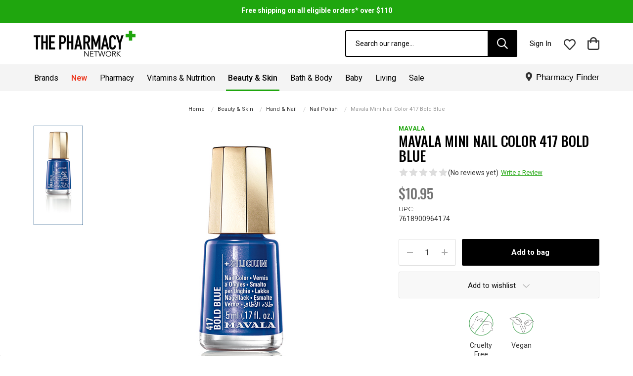

--- FILE ---
content_type: text/html; charset=UTF-8
request_url: https://www.thepharmacynetwork.com.au/mavala-mini-nail-color-417-bold-blue
body_size: 33452
content:




<!DOCTYPE html>
<html class="no-js" lang="en">
    <head>
        <title>Shop Mavala Mini Nail Color 417 Bold Blue by Mavala</title>
        <link rel="dns-prefetch preconnect" href="https://cdn11.bigcommerce.com/s-9wn8an8lno" crossorigin><link rel="dns-prefetch preconnect" href="https://fonts.googleapis.com/" crossorigin><link rel="dns-prefetch preconnect" href="https://fonts.gstatic.com/" crossorigin>
        <meta property="product:price:amount" content="10.95" /><meta property="product:price:currency" content="AUD" /><meta property="og:url" content="https://www.thepharmacynetwork.com.au/mavala-mini-nail-color-417-bold-blue" /><meta property="og:site_name" content="The Pharmacy Network" /><meta name="keywords" content="mavala, nail, nail color, nail polish, polish, mini nail polish, mavala mini, mini mavala, mini polish, 417, bold blue, blue nail polish, blue polish"><meta name="description" content="Mavala Mini Nail Colors are a collection of breathtaking and audacious bold, flashy shades; your nails will never be missed! Mavala nail polishes are toxic free, cruelty free, worry free and allow nails to breathe naturally, allowing you to wear nail polish all the time, without the fear of damaging your nails"><link rel='canonical' href='https://www.thepharmacynetwork.com.au/mavala-mini-nail-color-417-bold-blue' /><meta name='platform' content='bigcommerce.stencil' /><meta property="og:type" content="product" />
<meta property="og:title" content="Mavala Mini Nail Color 417 Bold Blue" />
<meta property="og:description" content="Mavala Mini Nail Colors are a collection of breathtaking and audacious bold, flashy shades; your nails will never be missed! Mavala nail polishes are toxic free, cruelty free, worry free and allow nails to breathe naturally, allowing you to wear nail polish all the time, without the fear of damaging your nails" />
<meta property="og:image" content="https://cdn11.bigcommerce.com/s-9wn8an8lno/products/9020/images/16954/Mavala-Mini-Nail-Color-417-Bold-Blue-1__33556.1655169130.386.513.png?c=1" />
<meta property="og:availability" content="instock" />
<meta property="pinterest:richpins" content="enabled" />
        
         

        <link href="https://cdn11.bigcommerce.com/s-9wn8an8lno/product_images/TPN%20Cross%20green.png" rel="shortcut icon">
        <meta name="viewport" content="width=device-width, initial-scale=1, maximum-scale=1">

        <script>
            document.documentElement.className = document.documentElement.className.replace('no-js', 'js');
        </script>

        <script>
    function browserSupportsAllFeatures() {
        return window.Promise
            && window.fetch
            && window.URL
            && window.URLSearchParams
            && window.WeakMap
            // object-fit support
            && ('objectFit' in document.documentElement.style);
    }

    function loadScript(src) {
        var js = document.createElement('script');
        js.src = src;
        js.onerror = function () {
            console.error('Failed to load polyfill script ' + src);
        };
        document.head.appendChild(js);
    }

    if (!browserSupportsAllFeatures()) {
        loadScript('https://cdn11.bigcommerce.com/s-9wn8an8lno/stencil/d62d4fc0-d00c-013e-c5a3-02e1bc539764/e/98ced070-cdb4-013e-89a9-7e823c6b477a/dist/theme-bundle.polyfills.js');
    }
</script>

        <script>
            window.lazySizesConfig = window.lazySizesConfig || {};
            window.lazySizesConfig.loadMode = 1;
        </script>
        <script async src="https://cdn11.bigcommerce.com/s-9wn8an8lno/stencil/d62d4fc0-d00c-013e-c5a3-02e1bc539764/e/98ced070-cdb4-013e-89a9-7e823c6b477a/dist/theme-bundle.head_async.js"></script>

        <link href="https://fonts.googleapis.com/css?family=Montserrat:700,500,400%7CKarla:400&display=swap" rel="stylesheet">
        <link data-stencil-stylesheet href="https://cdn11.bigcommerce.com/s-9wn8an8lno/stencil/d62d4fc0-d00c-013e-c5a3-02e1bc539764/e/98ced070-cdb4-013e-89a9-7e823c6b477a/css/theme-426af550-da20-013e-3433-2eec8af4d5ab.css" rel="stylesheet">
        <script src="https://cdn11.bigcommerce.com/s-9wn8an8lno/stencil/d62d4fc0-d00c-013e-c5a3-02e1bc539764/e/98ced070-cdb4-013e-89a9-7e823c6b477a/js/jquery-3.4.1.min.js"></script>
        <script src="https://cdn11.bigcommerce.com/s-9wn8an8lno/stencil/d62d4fc0-d00c-013e-c5a3-02e1bc539764/e/98ced070-cdb4-013e-89a9-7e823c6b477a/js/swiper.min.js"></script>
        <script src="https://cdn11.bigcommerce.com/s-9wn8an8lno/stencil/d62d4fc0-d00c-013e-c5a3-02e1bc539764/e/98ced070-cdb4-013e-89a9-7e823c6b477a/js/pn-custom.js"></script>

        <!-- Start Tracking Code for analytics_facebook -->

<script>
!function(f,b,e,v,n,t,s){if(f.fbq)return;n=f.fbq=function(){n.callMethod?n.callMethod.apply(n,arguments):n.queue.push(arguments)};if(!f._fbq)f._fbq=n;n.push=n;n.loaded=!0;n.version='2.0';n.queue=[];t=b.createElement(e);t.async=!0;t.src=v;s=b.getElementsByTagName(e)[0];s.parentNode.insertBefore(t,s)}(window,document,'script','https://connect.facebook.net/en_US/fbevents.js');

fbq('set', 'autoConfig', 'false', '227583611790987');
fbq('dataProcessingOptions', ['LDU'], 0, 0);
fbq('init', '227583611790987', {"external_id":"de19048e-3d2e-44a5-a7f5-ba23e515759c"});
fbq('set', 'agent', 'bigcommerce', '227583611790987');

function trackEvents() {
    var pathName = window.location.pathname;

    fbq('track', 'PageView', {}, "");

    // Search events start -- only fire if the shopper lands on the /search.php page
    if (pathName.indexOf('/search.php') === 0 && getUrlParameter('search_query')) {
        fbq('track', 'Search', {
            content_type: 'product_group',
            content_ids: [],
            search_string: getUrlParameter('search_query')
        });
    }
    // Search events end

    // Wishlist events start -- only fire if the shopper attempts to add an item to their wishlist
    if (pathName.indexOf('/wishlist.php') === 0 && getUrlParameter('added_product_id')) {
        fbq('track', 'AddToWishlist', {
            content_type: 'product_group',
            content_ids: []
        });
    }
    // Wishlist events end

    // Lead events start -- only fire if the shopper subscribes to newsletter
    if (pathName.indexOf('/subscribe.php') === 0 && getUrlParameter('result') === 'success') {
        fbq('track', 'Lead', {});
    }
    // Lead events end

    // Registration events start -- only fire if the shopper registers an account
    if (pathName.indexOf('/login.php') === 0 && getUrlParameter('action') === 'account_created') {
        fbq('track', 'CompleteRegistration', {}, "");
    }
    // Registration events end

    

    function getUrlParameter(name) {
        var cleanName = name.replace(/[\[]/, '\[').replace(/[\]]/, '\]');
        var regex = new RegExp('[\?&]' + cleanName + '=([^&#]*)');
        var results = regex.exec(window.location.search);
        return results === null ? '' : decodeURIComponent(results[1].replace(/\+/g, ' '));
    }
}

if (window.addEventListener) {
    window.addEventListener("load", trackEvents, false)
}
</script>
<noscript><img height="1" width="1" style="display:none" alt="null" src="https://www.facebook.com/tr?id=227583611790987&ev=PageView&noscript=1&a=plbigcommerce1.2&eid="/></noscript>

<!-- End Tracking Code for analytics_facebook -->

<!-- Start Tracking Code for analytics_googleanalytics4 -->

<script data-cfasync="false" src="https://cdn11.bigcommerce.com/shared/js/google_analytics4_bodl_subscribers-358423becf5d870b8b603a81de597c10f6bc7699.js" integrity="sha256-gtOfJ3Avc1pEE/hx6SKj/96cca7JvfqllWA9FTQJyfI=" crossorigin="anonymous"></script>
<script data-cfasync="false">
  (function () {
    window.dataLayer = window.dataLayer || [];

    function gtag(){
        dataLayer.push(arguments);
    }

    function initGA4(event) {
         function setupGtag() {
            function configureGtag() {
                gtag('js', new Date());
                gtag('set', 'developer_id.dMjk3Nj', true);
                gtag('config', 'G-BBM4J7YRB2');
            }

            var script = document.createElement('script');

            script.src = 'https://www.googletagmanager.com/gtag/js?id=G-BBM4J7YRB2';
            script.async = true;
            script.onload = configureGtag;

            document.head.appendChild(script);
        }

        setupGtag();

        if (typeof subscribeOnBodlEvents === 'function') {
            subscribeOnBodlEvents('G-BBM4J7YRB2', false);
        }

        window.removeEventListener(event.type, initGA4);
    }

    

    var eventName = document.readyState === 'complete' ? 'consentScriptsLoaded' : 'DOMContentLoaded';
    window.addEventListener(eventName, initGA4, false);
  })()
</script>

<!-- End Tracking Code for analytics_googleanalytics4 -->

<!-- Start Tracking Code for analytics_siteverification -->

 <!-- Facebook -->
 <meta name="facebook-domain-verification" content="ktmvs84esnd88xptip1ft2wwencpim" />
 <!-- Bing Web Master -->
<meta name="msvalidate.01" content="A5D87726AC193982292AEC0AF390E61B" /> 

<!-- End Tracking Code for analytics_siteverification -->


<script type="text/javascript" src="https://checkout-sdk.bigcommerce.com/v1/loader.js" defer></script>
<script type="text/javascript">
var BCData = {"product_attributes":{"sku":"7618900964174","upc":"7618900964174","mpn":null,"gtin":"7618900964174","weight":null,"base":true,"image":null,"price":{"with_tax":{"formatted":"$10.95","value":10.95,"currency":"AUD"},"tax_label":"GST"},"stock":null,"instock":true,"stock_message":null,"purchasable":true,"purchasing_message":null,"call_for_price_message":null}};
</script>
<script src='https://searchserverapi1.com/widgets/bigcommerce/init.js?api_key=3w3u4H0c4w' async ></script><script>(function(w,d,s,l,i){w[l]=w[l]||[];w[l].push({'gtm.start':
new Date().getTime(),event:'gtm.js'});var f=d.getElementsByTagName(s)[0],
j=d.createElement(s),dl=l!='dataLayer'?'&l='+l:'';j.async=true;j.src=
'https://www.googletagmanager.com/gtm.js?id='+i+dl;f.parentNode.insertBefore(j,f);
})(window,document,'script','dataLayer','GTM-KPPKBPW');</script>
<script type="text/javascript">
    (function(c,l,a,r,i,t,y){
        c[a]=c[a]||function(){(c[a].q=c[a].q||[]).push(arguments)};
        t=l.createElement(r);t.async=1;t.src="https://www.clarity.ms/tag/"+i;
        y=l.getElementsByTagName(r)[0];y.parentNode.insertBefore(t,y);
    })(window, document, "clarity", "script", "rbkae2vqg1");
</script>
 <script data-cfasync="false" src="https://microapps.bigcommerce.com/bodl-events/1.9.4/index.js" integrity="sha256-Y0tDj1qsyiKBRibKllwV0ZJ1aFlGYaHHGl/oUFoXJ7Y=" nonce="" crossorigin="anonymous"></script>
 <script data-cfasync="false" nonce="">

 (function() {
    function decodeBase64(base64) {
       const text = atob(base64);
       const length = text.length;
       const bytes = new Uint8Array(length);
       for (let i = 0; i < length; i++) {
          bytes[i] = text.charCodeAt(i);
       }
       const decoder = new TextDecoder();
       return decoder.decode(bytes);
    }
    window.bodl = JSON.parse(decodeBase64("[base64]"));
 })()

 </script>

<script nonce="">
(function () {
    var xmlHttp = new XMLHttpRequest();

    xmlHttp.open('POST', 'https://bes.gcp.data.bigcommerce.com/nobot');
    xmlHttp.setRequestHeader('Content-Type', 'application/json');
    xmlHttp.send('{"store_id":"1001320676","timezone_offset":"11.0","timestamp":"2026-01-29T22:19:59.39298000Z","visit_id":"010d92d9-dfe7-4d49-b4da-4d2f79a5fde9","channel_id":1}');
})();
</script>

    </head>
    <body class="pn-product template-pages-product page- ">
        <svg data-src="https://cdn11.bigcommerce.com/s-9wn8an8lno/stencil/d62d4fc0-d00c-013e-c5a3-02e1bc539764/e/98ced070-cdb4-013e-89a9-7e823c6b477a/img/icon-sprite.svg" class="icons-svg-sprite"></svg>

        <a href="#main-content" class="skip-to-main-link hidden">Skip to main content</a>
<header class="header" role="banner">
    <div class="header-top-bar">
        <div data-content-region="header_bottom--global"><div data-layout-id="e64ec6ae-599b-4fb3-b212-263d48d926e3">       <div data-sub-layout-container="74b51846-03ce-4141-85df-b1db6e24059e" data-layout-name="Layout">
    <style data-container-styling="74b51846-03ce-4141-85df-b1db6e24059e">
        [data-sub-layout-container="74b51846-03ce-4141-85df-b1db6e24059e"] {
            box-sizing: border-box;
            display: flex;
            flex-wrap: wrap;
            z-index: 0;
            position: relative;
            height: ;
            padding-top: 0px;
            padding-right: 0px;
            padding-bottom: 0px;
            padding-left: 0px;
            margin-top: 0px;
            margin-right: 0px;
            margin-bottom: 0px;
            margin-left: 0px;
            border-width: 0px;
            border-style: solid;
            border-color: #333333;
        }

        [data-sub-layout-container="74b51846-03ce-4141-85df-b1db6e24059e"]:after {
            display: block;
            position: absolute;
            top: 0;
            left: 0;
            bottom: 0;
            right: 0;
            background-size: cover;
            z-index: auto;
        }
    </style>

    <div data-sub-layout="c295515e-1f1c-4f43-a9b6-7652eed56cef">
        <style data-column-styling="c295515e-1f1c-4f43-a9b6-7652eed56cef">
            [data-sub-layout="c295515e-1f1c-4f43-a9b6-7652eed56cef"] {
                display: flex;
                flex-direction: column;
                box-sizing: border-box;
                flex-basis: 100%;
                max-width: 100%;
                z-index: 0;
                position: relative;
                height: ;
                padding-top: 0px;
                padding-right: 10.5px;
                padding-bottom: 0px;
                padding-left: 10.5px;
                margin-top: 0px;
                margin-right: 0px;
                margin-bottom: 0px;
                margin-left: 0px;
                border-width: 0px;
                border-style: solid;
                border-color: #333333;
                justify-content: center;
            }
            [data-sub-layout="c295515e-1f1c-4f43-a9b6-7652eed56cef"]:after {
                display: block;
                position: absolute;
                top: 0;
                left: 0;
                bottom: 0;
                right: 0;
                background-size: cover;
                z-index: auto;
            }
            @media only screen and (max-width: 700px) {
                [data-sub-layout="c295515e-1f1c-4f43-a9b6-7652eed56cef"] {
                    flex-basis: 100%;
                    max-width: 100%;
                }
            }
        </style>
        <div data-widget-id="919a7602-9b41-49cd-999a-92fe79d17809" data-placement-id="d85ab02f-9fb9-492b-83fb-33c0def493f8" data-placement-status="ACTIVE"><style>
    .sd-simple-text-919a7602-9b41-49cd-999a-92fe79d17809 {
      padding-top: 0px;
      padding-right: 0px;
      padding-bottom: 0px;
      padding-left: 0px;

      margin-top: 0px;
      margin-right: 0px;
      margin-bottom: 0px;
      margin-left: 0px;

    }

    .sd-simple-text-919a7602-9b41-49cd-999a-92fe79d17809 * {
      margin: 0;
      padding: 0;

        color: #333333;
        font-family: inherit;
        font-weight: 800;
        font-size: 24px;
        min-height: 24px;

    }

    .sd-simple-text-919a7602-9b41-49cd-999a-92fe79d17809 {
        text-align: center;
    }

    #sd-simple-text-editable-919a7602-9b41-49cd-999a-92fe79d17809 {
      min-width: 14px;
      line-height: 1.5;
      display: inline-block;
    }

    #sd-simple-text-editable-919a7602-9b41-49cd-999a-92fe79d17809[data-edit-mode="true"]:hover,
    #sd-simple-text-editable-919a7602-9b41-49cd-999a-92fe79d17809[data-edit-mode="true"]:active,
    #sd-simple-text-editable-919a7602-9b41-49cd-999a-92fe79d17809[data-edit-mode="true"]:focus {
      outline: 1px dashed #3C64F4;
    }

    #sd-simple-text-editable-919a7602-9b41-49cd-999a-92fe79d17809 strong,
    #sd-simple-text-editable-919a7602-9b41-49cd-999a-92fe79d17809 strong * {
      font-weight: bold;
    }

    #sd-simple-text-editable-919a7602-9b41-49cd-999a-92fe79d17809 a {
      color: inherit;
    }

    @supports (color: color-mix(in srgb, #000 50%, #fff 50%)) {
      #sd-simple-text-editable-919a7602-9b41-49cd-999a-92fe79d17809 a:hover,
      #sd-simple-text-editable-919a7602-9b41-49cd-999a-92fe79d17809 a:active,
      #sd-simple-text-editable-919a7602-9b41-49cd-999a-92fe79d17809 a:focus {
        color: color-mix(in srgb, currentColor 68%, white 32%);
      }
    }

    @supports not (color: color-mix(in srgb, #000 50%, #fff 50%)) {
      #sd-simple-text-editable-919a7602-9b41-49cd-999a-92fe79d17809 a:hover,
      #sd-simple-text-editable-919a7602-9b41-49cd-999a-92fe79d17809 a:active,
      #sd-simple-text-editable-919a7602-9b41-49cd-999a-92fe79d17809 a:focus {
        filter: brightness(2);
      }
    }
</style>

<div class="sd-simple-text-919a7602-9b41-49cd-999a-92fe79d17809 ">
  <div id="sd-simple-text-editable-919a7602-9b41-49cd-999a-92fe79d17809" data-edit-mode="">
    <p><a style="color: #ffffff; text-decoration: none;" href="https://www.thepharmacynetwork.com.au/delivery-and-click-collect/">Free shipping on all eligible orders* over $110</a></p>
  </div>
</div>

</div>
    </div>
</div>

</div></div>
    </div>
    <a href="#" class="mobileMenu-toggle" data-mobile-menu-toggle="menu">
        <span class="mobileMenu-toggleIcon">Menu</span>
    </a>
    <div class="container">
        <div class="header-top">
                <div class="header-logo header-logo--center">
                    <a href="https://www.thepharmacynetwork.com.au/" class="header-logo__link">
            <div class="header-logo-image-container">
                <img class="header-logo-image" src="https://cdn11.bigcommerce.com/s-9wn8an8lno/images/stencil/206x53/pharmacy_network_logo2x_1_1615357420__87625.original.png" alt="The Pharmacy Network" title="The Pharmacy Network">
            </div>
</a>
                </div>
            <nav class="navUser">
    
    <ul class="navUser-section navUser-section--alt">
        <li class="navUser-item">
            <a class="navUser-action navUser-item--compare"
               href="/compare"
               data-compare-nav
               aria-label="Compare"
            >
                Compare <span class="countPill countPill--positive countPill--alt"></span>
            </a>
        </li>
        <li class="navUser-item search-toggle-hidden">
            <button class="navUser-action navUser-action--quickSearch"
               type="button"
               id="quick-search-expand"
               data-search="quickSearch"
               aria-controls="quickSearch"
               aria-label="Search"
            >
                Search
            </button>
        </li>
        <li class="navUser-item navUser-item--account">
                <a class="navUser-action"
                   href="/login.php"
                   aria-label="Sign in"
                >
                    Sign in
                </a>
        </li>
        <li class="navUser-item wishlist-header">
            <a href="/wishlist.php" class="header-wishlist-link"><span>Wishlist</span></a>
        </li>
        <li class="navUser-item navUser-item--cart">
            <a class="navUser-action"
               data-cart-preview
               data-dropdown="cart-preview-dropdown"
               data-options="align:right"
               href="/cart.php"
               aria-label="Cart with 0 items"
            >
                <span class="navUser-item-cartLabel">Bag</span>
                <span class="countPill cart-quantity"></span>
            </a>

            <div class="dropdown-menu" id="cart-preview-dropdown" data-dropdown-content aria-hidden="true"></div>
        </li>
    </ul>
    <div class="dropdown dropdown--quickSearch" id="quickSearch" aria-hidden="true" tabindex="-1" data-prevent-quick-search-close>
        <div class="container">
    <form class="form" onsubmit="return false" data-url="/search.php" data-quick-search-form>
        <fieldset class="form-fieldset">
            <div class="form-field">
                <label class="is-srOnly" for=nav-quick-search>Search</label>
                <input class="form-input"
                       data-search-quick
                       name=nav-quick-search
                       id=nav-quick-search
                       data-error-message="Search field cannot be empty."
                       placeholder="Search our range..."
                       autocomplete="off"
                >
                <button type="submit"><span class="icon-search"></span></button>
            </div>
        </fieldset>
    </form>
    <section class="quickSearchResults" data-bind="html: results"></section>
</div>
    </div>
</nav>
        </div>
    </div>
    <div class="navPages-container" id="menu" data-menu>
        <nav class="navPages">
    <ul class="navPages-list">
        <li class="navPages-item navPages-item-page">
                <a class="navPages-action"
                href="/brands/"
                >
                    Brands
                    <i class="icon navPages-action-moreIcon" aria-hidden="true">
                        <svg><use xlink:href="#icon-chevron-down" /></svg>
                    </i>
                </a>
        </li>
                    <li class="navPages-item">
                            <a class="navPages-action"
        href="https://www.thepharmacynetwork.com.au/new/"
        aria-label="New"
    >
        New
    </a>
                    </li>
                    <li class="navPages-item">
                        <a class="navPages-action has-subMenu"
   href="https://www.thepharmacynetwork.com.au/pharmacy/"
   data-collapsible="navPages-31"
>
    Pharmacy
    <i class="icon navPages-action-moreIcon" aria-hidden="true">
        <svg><use xlink:href="#icon-chevron-down" /></svg>
    </i>
</a>
<div class="navPage-subMenu" id="navPages-31" aria-hidden="true" tabindex="-1">
    <div class="view-all-item">
        <a class="navPage-subMenu-action navPages-action"
           href="https://www.thepharmacynetwork.com.au/pharmacy/"
           aria-label="View all Pharmacy"
        >
            View all Pharmacy
        </a>
    </div>
    <ul class="navPage-subMenu-list">
            <li class="navPage-subMenu-item">
                    <a class="navPage-subMenu-action navPages-action has-subMenu"
                       href="https://www.thepharmacynetwork.com.au/pharmacy/heat-therapy/"
                       aria-label="Heat Therapy"
                    >
                        Heat Therapy
                        <span class="collapsible-icon-wrapper"
                            data-collapsible="navPages-1421"
                            data-collapsible-disabled-breakpoint="medium"
                            data-collapsible-disabled-state="open"
                            data-collapsible-enabled-state="closed"
                        >
                            <i class="icon navPages-action-moreIcon" aria-hidden="true">
                                <svg><use xlink:href="#icon-chevron-down" /></svg>
                            </i>
                        </span>
                    </a>
                    <ul class="navPage-childList" id="navPages-1421">
                        <li class="navPage-childList-item">
                            <a class="navPage-childList-action navPages-action"
                               href="https://www.thepharmacynetwork.com.au/pharmacy/heat-therapy/electric-heat-packs-weighted-blankets/"
                               aria-label="Electric Heat Packs &amp; Weighted Blankets"
                            >
                                Electric Heat Packs &amp; Weighted Blankets
                            </a>
                        </li>
                        <li class="navPage-childList-item">
                            <a class="navPage-childList-action navPages-action"
                               href="https://www.thepharmacynetwork.com.au/pharmacy/heat-therapy/heat-creams-gels-rubs/"
                               aria-label="Heat Creams, Gels &amp; Rubs"
                            >
                                Heat Creams, Gels &amp; Rubs
                            </a>
                        </li>
                        <li class="navPage-childList-item">
                            <a class="navPage-childList-action navPages-action"
                               href="https://www.thepharmacynetwork.com.au/heat-packs-for-kids/"
                               aria-label="Heat Packs for Kids"
                            >
                                Heat Packs for Kids
                            </a>
                        </li>
                        <li class="navPage-childList-item">
                            <a class="navPage-childList-action navPages-action"
                               href="https://www.thepharmacynetwork.com.au/pharmacy/heat-therapy/hot-water-bottles-covers/"
                               aria-label="Hot Water Bottles &amp; Covers"
                            >
                                Hot Water Bottles &amp; Covers
                            </a>
                        </li>
                        <li class="navPage-childList-item">
                            <a class="navPage-childList-action navPages-action"
                               href="https://www.thepharmacynetwork.com.au/pharmacy/heat-therapy/microwavable-heat-packs/"
                               aria-label="Microwavable heat packs"
                            >
                                Microwavable heat packs
                            </a>
                        </li>
                        <li class="navPage-childList-item">
                            <a class="navPage-childList-action navPages-action"
                               href="https://www.thepharmacynetwork.com.au/pharmacy/heat-therapy/self-heating-adhesive-heat-packs-patches/"
                               aria-label="Self Heating Adhesive Heat Packs &amp; Patches"
                            >
                                Self Heating Adhesive Heat Packs &amp; Patches
                            </a>
                        </li>
                    </ul>
            </li>
            <li class="navPage-subMenu-item">
                    <a class="navPage-subMenu-action navPages-action has-subMenu"
                       href="https://www.thepharmacynetwork.com.au/pharmacy/first-aid-sport/"
                       aria-label="First Aid &amp; Sport"
                    >
                        First Aid &amp; Sport
                        <span class="collapsible-icon-wrapper"
                            data-collapsible="navPages-38"
                            data-collapsible-disabled-breakpoint="medium"
                            data-collapsible-disabled-state="open"
                            data-collapsible-enabled-state="closed"
                        >
                            <i class="icon navPages-action-moreIcon" aria-hidden="true">
                                <svg><use xlink:href="#icon-chevron-down" /></svg>
                            </i>
                        </span>
                    </a>
                    <ul class="navPage-childList" id="navPages-38">
                        <li class="navPage-childList-item">
                            <a class="navPage-childList-action navPages-action"
                               href="https://www.thepharmacynetwork.com.au/pharmacy/first-aid-sport/mouthguards/"
                               aria-label="Mouthguards"
                            >
                                Mouthguards
                            </a>
                        </li>
                        <li class="navPage-childList-item">
                            <a class="navPage-childList-action navPages-action"
                               href="https://www.thepharmacynetwork.com.au/pharmacy/first-aid-sport/wound-care/"
                               aria-label="Wound care"
                            >
                                Wound care
                            </a>
                        </li>
                        <li class="navPage-childList-item">
                            <a class="navPage-childList-action navPages-action"
                               href="https://www.thepharmacynetwork.com.au/pharmacy/first-aid-sport/general-first-aid/"
                               aria-label="General First Aid"
                            >
                                General First Aid
                            </a>
                        </li>
                        <li class="navPage-childList-item">
                            <a class="navPage-childList-action navPages-action"
                               href="https://www.thepharmacynetwork.com.au/pharmacy/first-aid-sport/burns-bites/"
                               aria-label="Burns &amp; Bites"
                            >
                                Burns &amp; Bites
                            </a>
                        </li>
                        <li class="navPage-childList-item">
                            <a class="navPage-childList-action navPages-action"
                               href="https://www.thepharmacynetwork.com.au/pharmacy/first-aid-sport/aching-joints/"
                               aria-label="Aching Joints"
                            >
                                Aching Joints
                            </a>
                        </li>
                        <li class="navPage-childList-item">
                            <a class="navPage-childList-action navPages-action"
                               href="https://www.thepharmacynetwork.com.au/pharmacy/first-aid-sport/braces/"
                               aria-label="Braces"
                            >
                                Braces
                            </a>
                        </li>
                        <li class="navPage-childList-item">
                            <a class="navPage-childList-action navPages-action"
                               href="https://www.thepharmacynetwork.com.au/pharmacy/first-aid-sport/physio-supports/"
                               aria-label="Physio supports"
                            >
                                Physio supports
                            </a>
                        </li>
                        <li class="navPage-childList-item">
                            <a class="navPage-childList-action navPages-action"
                               href="https://www.thepharmacynetwork.com.au/pharmacy/first-aid-sport/tapes/"
                               aria-label="Tapes"
                            >
                                Tapes
                            </a>
                        </li>
                        <li class="navPage-childList-item">
                            <a class="navPage-childList-action navPages-action"
                               href="https://www.thepharmacynetwork.com.au/pharmacy/first-aid-sport/hot-cold-packs/"
                               aria-label="Hot &amp; Cold Packs"
                            >
                                Hot &amp; Cold Packs
                            </a>
                        </li>
                        <li class="navPage-childList-item">
                            <a class="navPage-childList-action navPages-action"
                               href="https://www.thepharmacynetwork.com.au/pharmacy/first-aid-sport/hydration/"
                               aria-label="Hydration"
                            >
                                Hydration
                            </a>
                        </li>
                    </ul>
            </li>
            <li class="navPage-subMenu-item">
                    <a class="navPage-subMenu-action navPages-action has-subMenu"
                       href="https://www.thepharmacynetwork.com.au/pharmacy/pain-fever-relief/"
                       aria-label="Pain &amp; Fever Relief"
                    >
                        Pain &amp; Fever Relief
                        <span class="collapsible-icon-wrapper"
                            data-collapsible="navPages-524"
                            data-collapsible-disabled-breakpoint="medium"
                            data-collapsible-disabled-state="open"
                            data-collapsible-enabled-state="closed"
                        >
                            <i class="icon navPages-action-moreIcon" aria-hidden="true">
                                <svg><use xlink:href="#icon-chevron-down" /></svg>
                            </i>
                        </span>
                    </a>
                    <ul class="navPage-childList" id="navPages-524">
                        <li class="navPage-childList-item">
                            <a class="navPage-childList-action navPages-action"
                               href="https://www.thepharmacynetwork.com.au/pharmacy/pain-fever-relief/paracetamol/"
                               aria-label="Paracetamol"
                            >
                                Paracetamol
                            </a>
                        </li>
                        <li class="navPage-childList-item">
                            <a class="navPage-childList-action navPages-action"
                               href="https://www.thepharmacynetwork.com.au/pharmacy/pain-fever-relief/ibuprofen/"
                               aria-label="Ibuprofen"
                            >
                                Ibuprofen
                            </a>
                        </li>
                        <li class="navPage-childList-item">
                            <a class="navPage-childList-action navPages-action"
                               href="https://www.thepharmacynetwork.com.au/pharmacy/pain-fever-relief/naproxen/"
                               aria-label="Naproxen"
                            >
                                Naproxen
                            </a>
                        </li>
                        <li class="navPage-childList-item">
                            <a class="navPage-childList-action navPages-action"
                               href="https://www.thepharmacynetwork.com.au/pharmacy/pain-fever-relief/diclofenac/"
                               aria-label="Diclofenac"
                            >
                                Diclofenac
                            </a>
                        </li>
                        <li class="navPage-childList-item">
                            <a class="navPage-childList-action navPages-action"
                               href="https://www.thepharmacynetwork.com.au/pharmacy/pain-fever-relief/aspirin/"
                               aria-label="Aspirin"
                            >
                                Aspirin
                            </a>
                        </li>
                        <li class="navPage-childList-item">
                            <a class="navPage-childList-action navPages-action"
                               href="https://www.thepharmacynetwork.com.au/pharmacy/pain/period-pain/"
                               aria-label="Period Pain"
                            >
                                Period Pain
                            </a>
                        </li>
                        <li class="navPage-childList-item">
                            <a class="navPage-childList-action navPages-action"
                               href="https://www.thepharmacynetwork.com.au/pharmacy/health-concerns/pain/osteo-pain/"
                               aria-label="Osteo Pain"
                            >
                                Osteo Pain
                            </a>
                        </li>
                        <li class="navPage-childList-item">
                            <a class="navPage-childList-action navPages-action"
                               href="https://www.thepharmacynetwork.com.au/pharmacy/pain-fever-relief/inflammation-muscle-joint-pain/"
                               aria-label="Inflammation, Muscle &amp; Joint Pain"
                            >
                                Inflammation, Muscle &amp; Joint Pain
                            </a>
                        </li>
                        <li class="navPage-childList-item">
                            <a class="navPage-childList-action navPages-action"
                               href="https://www.thepharmacynetwork.com.au/pharmacy/health-concerns/pain/natural-pain-relief-remedies/"
                               aria-label="Natural Pain Relief &amp; Remedies"
                            >
                                Natural Pain Relief &amp; Remedies
                            </a>
                        </li>
                    </ul>
            </li>
            <li class="navPage-subMenu-item">
                    <a class="navPage-subMenu-action navPages-action has-subMenu"
                       href="https://www.thepharmacynetwork.com.au/pharmacy/oral-care/"
                       aria-label="Oral Care"
                    >
                        Oral Care
                        <span class="collapsible-icon-wrapper"
                            data-collapsible="navPages-45"
                            data-collapsible-disabled-breakpoint="medium"
                            data-collapsible-disabled-state="open"
                            data-collapsible-enabled-state="closed"
                        >
                            <i class="icon navPages-action-moreIcon" aria-hidden="true">
                                <svg><use xlink:href="#icon-chevron-down" /></svg>
                            </i>
                        </span>
                    </a>
                    <ul class="navPage-childList" id="navPages-45">
                        <li class="navPage-childList-item">
                            <a class="navPage-childList-action navPages-action"
                               href="https://www.thepharmacynetwork.com.au/pharmacy/oral-care/toothbrushes/"
                               aria-label="Toothbrushes"
                            >
                                Toothbrushes
                            </a>
                        </li>
                        <li class="navPage-childList-item">
                            <a class="navPage-childList-action navPages-action"
                               href="https://www.thepharmacynetwork.com.au/pharmacy/oral-care/pastes-mouthwash/"
                               aria-label="Pastes &amp; Mouthwash "
                            >
                                Pastes &amp; Mouthwash 
                            </a>
                        </li>
                        <li class="navPage-childList-item">
                            <a class="navPage-childList-action navPages-action"
                               href="https://www.thepharmacynetwork.com.au/pharmacy/oral-care/babys-teething/"
                               aria-label="Baby&#x27;s Teething"
                            >
                                Baby&#x27;s Teething
                            </a>
                        </li>
                        <li class="navPage-childList-item">
                            <a class="navPage-childList-action navPages-action"
                               href="https://www.thepharmacynetwork.com.au/pharmacy/oral-care/dental-floss-picks-devices/"
                               aria-label="Dental Floss, Picks &amp; Devices"
                            >
                                Dental Floss, Picks &amp; Devices
                            </a>
                        </li>
                        <li class="navPage-childList-item">
                            <a class="navPage-childList-action navPages-action"
                               href="https://www.thepharmacynetwork.com.au/pharmacy/oral-care/dentures/"
                               aria-label="Dentures"
                            >
                                Dentures
                            </a>
                        </li>
                        <li class="navPage-childList-item">
                            <a class="navPage-childList-action navPages-action"
                               href="https://www.thepharmacynetwork.com.au/pharmacy/oral-care/mouthguards/"
                               aria-label="Dental Guards"
                            >
                                Dental Guards
                            </a>
                        </li>
                        <li class="navPage-childList-item">
                            <a class="navPage-childList-action navPages-action"
                               href="https://www.thepharmacynetwork.com.au/pharmacy/oral-care/dry-mouth/"
                               aria-label="Dry Mouth"
                            >
                                Dry Mouth
                            </a>
                        </li>
                        <li class="navPage-childList-item">
                            <a class="navPage-childList-action navPages-action"
                               href="https://www.thepharmacynetwork.com.au/pharmacy/oral-care/natural-oral-care/"
                               aria-label="Natural Oral care"
                            >
                                Natural Oral care
                            </a>
                        </li>
                        <li class="navPage-childList-item">
                            <a class="navPage-childList-action navPages-action"
                               href="https://www.thepharmacynetwork.com.au/pharmacy/oral-care/orthodontics/"
                               aria-label="Orthodontics"
                            >
                                Orthodontics
                            </a>
                        </li>
                        <li class="navPage-childList-item">
                            <a class="navPage-childList-action navPages-action"
                               href="https://www.thepharmacynetwork.com.au/pharmacy/oral-care/oral-pain-relief/"
                               aria-label="Oral Pain relief"
                            >
                                Oral Pain relief
                            </a>
                        </li>
                    </ul>
            </li>
            <li class="navPage-subMenu-item">
                    <a class="navPage-subMenu-action navPages-action has-subMenu"
                       href="https://www.thepharmacynetwork.com.au/pharmacy/foot-leg-care/"
                       aria-label="Foot &amp; Leg Care"
                    >
                        Foot &amp; Leg Care
                        <span class="collapsible-icon-wrapper"
                            data-collapsible="navPages-39"
                            data-collapsible-disabled-breakpoint="medium"
                            data-collapsible-disabled-state="open"
                            data-collapsible-enabled-state="closed"
                        >
                            <i class="icon navPages-action-moreIcon" aria-hidden="true">
                                <svg><use xlink:href="#icon-chevron-down" /></svg>
                            </i>
                        </span>
                    </a>
                    <ul class="navPage-childList" id="navPages-39">
                        <li class="navPage-childList-item">
                            <a class="navPage-childList-action navPages-action"
                               href="https://www.thepharmacynetwork.com.au/pharmacy/foot-and-leg-care/antifungals/"
                               aria-label="Antifungals"
                            >
                                Antifungals
                            </a>
                        </li>
                        <li class="navPage-childList-item">
                            <a class="navPage-childList-action navPages-action"
                               href="https://www.thepharmacynetwork.com.au/pharmacy/foot-leg-care/nails/"
                               aria-label="Nails"
                            >
                                Nails
                            </a>
                        </li>
                        <li class="navPage-childList-item">
                            <a class="navPage-childList-action navPages-action"
                               href="https://www.thepharmacynetwork.com.au/pharmacy/foot-leg-care/chilblains/"
                               aria-label="Chilblains"
                            >
                                Chilblains
                            </a>
                        </li>
                        <li class="navPage-childList-item">
                            <a class="navPage-childList-action navPages-action"
                               href="https://www.thepharmacynetwork.com.au/pharmacy/foot-leg-care/foot-creams-treatments/"
                               aria-label="Foot Creams &amp; Treatments"
                            >
                                Foot Creams &amp; Treatments
                            </a>
                        </li>
                        <li class="navPage-childList-item">
                            <a class="navPage-childList-action navPages-action"
                               href="https://www.thepharmacynetwork.com.au/pharmacy/foot-leg-care/blisters-bunions-corns/"
                               aria-label="Blisters, Bunions &amp; Corns"
                            >
                                Blisters, Bunions &amp; Corns
                            </a>
                        </li>
                        <li class="navPage-childList-item">
                            <a class="navPage-childList-action navPages-action"
                               href="https://www.thepharmacynetwork.com.au/pharmacy/foot-leg-care/wart-preparations/"
                               aria-label="Wart Preparations"
                            >
                                Wart Preparations
                            </a>
                        </li>
                        <li class="navPage-childList-item">
                            <a class="navPage-childList-action navPages-action"
                               href="https://www.thepharmacynetwork.com.au/pharmacy/foot-leg-care/comfortable-feet/"
                               aria-label="Comfortable Feet"
                            >
                                Comfortable Feet
                            </a>
                        </li>
                        <li class="navPage-childList-item">
                            <a class="navPage-childList-action navPages-action"
                               href="https://www.thepharmacynetwork.com.au/pharmacy/foot-leg-care/orthotics-insoles/"
                               aria-label="Orthotics &amp; Insoles"
                            >
                                Orthotics &amp; Insoles
                            </a>
                        </li>
                        <li class="navPage-childList-item">
                            <a class="navPage-childList-action navPages-action"
                               href="https://www.thepharmacynetwork.com.au/pharmacy/foot-leg-care/foot-odour/"
                               aria-label="Foot Odour"
                            >
                                Foot Odour
                            </a>
                        </li>
                        <li class="navPage-childList-item">
                            <a class="navPage-childList-action navPages-action"
                               href="https://www.thepharmacynetwork.com.au/pharmacy/foot-leg-care/foot-accessories/"
                               aria-label="Foot Accessories"
                            >
                                Foot Accessories
                            </a>
                        </li>
                        <li class="navPage-childList-item">
                            <a class="navPage-childList-action navPages-action"
                               href="https://www.thepharmacynetwork.com.au/pharmacy/foot-leg-care/medical-socks-hosiery/"
                               aria-label="Medical Socks &amp; Hosiery"
                            >
                                Medical Socks &amp; Hosiery
                            </a>
                        </li>
                        <li class="navPage-childList-item">
                            <a class="navPage-childList-action navPages-action"
                               href="https://www.thepharmacynetwork.com.au/pharmacy/foot-and-leg-care/footwear/"
                               aria-label="Footwear"
                            >
                                Footwear
                            </a>
                        </li>
                    </ul>
            </li>
            <li class="navPage-subMenu-item">
                    <a class="navPage-subMenu-action navPages-action"
                       href="https://www.thepharmacynetwork.com.au/pharmacy/at-home-medical-testing-kits/"
                       aria-label="At Home Medical Testing Kits"
                    >
                        At Home Medical Testing Kits
                    </a>
            </li>
            <li class="navPage-subMenu-item">
                    <a class="navPage-subMenu-action navPages-action has-subMenu"
                       href="https://www.thepharmacynetwork.com.au/pharmacy/womens-health/"
                       aria-label="Women’s Health"
                    >
                        Women’s Health
                        <span class="collapsible-icon-wrapper"
                            data-collapsible="navPages-42"
                            data-collapsible-disabled-breakpoint="medium"
                            data-collapsible-disabled-state="open"
                            data-collapsible-enabled-state="closed"
                        >
                            <i class="icon navPages-action-moreIcon" aria-hidden="true">
                                <svg><use xlink:href="#icon-chevron-down" /></svg>
                            </i>
                        </span>
                    </a>
                    <ul class="navPage-childList" id="navPages-42">
                        <li class="navPage-childList-item">
                            <a class="navPage-childList-action navPages-action"
                               href="https://www.thepharmacynetwork.com.au/pharmacy/womens-health/breastfeeding/"
                               aria-label="Breastfeeding"
                            >
                                Breastfeeding
                            </a>
                        </li>
                        <li class="navPage-childList-item">
                            <a class="navPage-childList-action navPages-action"
                               href="https://www.thepharmacynetwork.com.au/pharmacy/womens-health/feminine-hygiene/"
                               aria-label="Feminine Hygiene"
                            >
                                Feminine Hygiene
                            </a>
                        </li>
                        <li class="navPage-childList-item">
                            <a class="navPage-childList-action navPages-action"
                               href="https://www.thepharmacynetwork.com.au/pharmacy/womens-health/hair-loss/"
                               aria-label="Hair Loss"
                            >
                                Hair Loss
                            </a>
                        </li>
                        <li class="navPage-childList-item">
                            <a class="navPage-childList-action navPages-action"
                               href="https://www.thepharmacynetwork.com.au/pharmacy/womens-health/libido-and-sexual-health/"
                               aria-label="Libido and Sexual health"
                            >
                                Libido and Sexual health
                            </a>
                        </li>
                        <li class="navPage-childList-item">
                            <a class="navPage-childList-action navPages-action"
                               href="https://www.thepharmacynetwork.com.au/pharmacy/womens-health/menopause/"
                               aria-label="Menopause"
                            >
                                Menopause
                            </a>
                        </li>
                        <li class="navPage-childList-item">
                            <a class="navPage-childList-action navPages-action"
                               href="https://www.thepharmacynetwork.com.au/pharmacy/womens-health/pregnancy-conception/"
                               aria-label="Pregnancy &amp; Conception"
                            >
                                Pregnancy &amp; Conception
                            </a>
                        </li>
                    </ul>
            </li>
            <li class="navPage-subMenu-item">
                    <a class="navPage-subMenu-action navPages-action has-subMenu"
                       href="https://www.thepharmacynetwork.com.au/pharmacy/mens-health/"
                       aria-label="Men’s Health"
                    >
                        Men’s Health
                        <span class="collapsible-icon-wrapper"
                            data-collapsible="navPages-43"
                            data-collapsible-disabled-breakpoint="medium"
                            data-collapsible-disabled-state="open"
                            data-collapsible-enabled-state="closed"
                        >
                            <i class="icon navPages-action-moreIcon" aria-hidden="true">
                                <svg><use xlink:href="#icon-chevron-down" /></svg>
                            </i>
                        </span>
                    </a>
                    <ul class="navPage-childList" id="navPages-43">
                        <li class="navPage-childList-item">
                            <a class="navPage-childList-action navPages-action"
                               href="https://www.thepharmacynetwork.com.au/pharmacy/mens-health/hair-loss/"
                               aria-label="Hair Loss"
                            >
                                Hair Loss
                            </a>
                        </li>
                    </ul>
            </li>
            <li class="navPage-subMenu-item">
                    <a class="navPage-subMenu-action navPages-action has-subMenu"
                       href="https://www.thepharmacynetwork.com.au/pharmacy/sexual-health/"
                       aria-label="Sexual Health"
                    >
                        Sexual Health
                        <span class="collapsible-icon-wrapper"
                            data-collapsible="navPages-279"
                            data-collapsible-disabled-breakpoint="medium"
                            data-collapsible-disabled-state="open"
                            data-collapsible-enabled-state="closed"
                        >
                            <i class="icon navPages-action-moreIcon" aria-hidden="true">
                                <svg><use xlink:href="#icon-chevron-down" /></svg>
                            </i>
                        </span>
                    </a>
                    <ul class="navPage-childList" id="navPages-279">
                        <li class="navPage-childList-item">
                            <a class="navPage-childList-action navPages-action"
                               href="https://www.thepharmacynetwork.com.au/pharmacy/sexual-health/condoms"
                               aria-label="Condoms"
                            >
                                Condoms
                            </a>
                        </li>
                        <li class="navPage-childList-item">
                            <a class="navPage-childList-action navPages-action"
                               href="https://www.thepharmacynetwork.com.au/pharmacy/sexual-health/lubricants/"
                               aria-label="Lubricants"
                            >
                                Lubricants
                            </a>
                        </li>
                    </ul>
            </li>
            <li class="navPage-subMenu-item">
                    <a class="navPage-subMenu-action navPages-action has-subMenu"
                       href="https://www.thepharmacynetwork.com.au/pharmacy/covid-19/"
                       aria-label="Covid-19"
                    >
                        Covid-19
                        <span class="collapsible-icon-wrapper"
                            data-collapsible="navPages-40"
                            data-collapsible-disabled-breakpoint="medium"
                            data-collapsible-disabled-state="open"
                            data-collapsible-enabled-state="closed"
                        >
                            <i class="icon navPages-action-moreIcon" aria-hidden="true">
                                <svg><use xlink:href="#icon-chevron-down" /></svg>
                            </i>
                        </span>
                    </a>
                    <ul class="navPage-childList" id="navPages-40">
                        <li class="navPage-childList-item">
                            <a class="navPage-childList-action navPages-action"
                               href="https://www.thepharmacynetwork.com.au/pharmacy/covid-19/covid-19-rapid-antigen-tests/"
                               aria-label="COVID-19 Rapid Antigen Tests"
                            >
                                COVID-19 Rapid Antigen Tests
                            </a>
                        </li>
                        <li class="navPage-childList-item">
                            <a class="navPage-childList-action navPages-action"
                               href="https://www.thepharmacynetwork.com.au/pharmacy/covid-19/foamies-eyewear/"
                               aria-label="Foamies EyeWear"
                            >
                                Foamies EyeWear
                            </a>
                        </li>
                        <li class="navPage-childList-item">
                            <a class="navPage-childList-action navPages-action"
                               href="https://www.thepharmacynetwork.com.au/pharmacy/covid-19/isolation-gown/"
                               aria-label="Isolation Gown"
                            >
                                Isolation Gown
                            </a>
                        </li>
                        <li class="navPage-childList-item">
                            <a class="navPage-childList-action navPages-action"
                               href="https://www.thepharmacynetwork.com.au/pharmacy/personal-protection/masks/"
                               aria-label="Masks"
                            >
                                Masks
                            </a>
                        </li>
                        <li class="navPage-childList-item">
                            <a class="navPage-childList-action navPages-action"
                               href="https://www.thepharmacynetwork.com.au/pharmacy/personal-protection/alcohol-wipes-sprays/"
                               aria-label="Alcohol Wipes &amp; Sprays"
                            >
                                Alcohol Wipes &amp; Sprays
                            </a>
                        </li>
                        <li class="navPage-childList-item">
                            <a class="navPage-childList-action navPages-action"
                               href="https://www.thepharmacynetwork.com.au/pharmacy/personal-protection/gloves-shields/"
                               aria-label="Gloves &amp; shields"
                            >
                                Gloves &amp; shields
                            </a>
                        </li>
                        <li class="navPage-childList-item">
                            <a class="navPage-childList-action navPages-action"
                               href="https://www.thepharmacynetwork.com.au/pharmacy/personal-protection/hand-sanitisers/"
                               aria-label="Hand Sanitisers"
                            >
                                Hand Sanitisers
                            </a>
                        </li>
                        <li class="navPage-childList-item">
                            <a class="navPage-childList-action navPages-action"
                               href="https://www.thepharmacynetwork.com.au/pharmacy/covid-19/thermometers-oximeters/"
                               aria-label="Thermometers &amp; Oximeters"
                            >
                                Thermometers &amp; Oximeters
                            </a>
                        </li>
                        <li class="navPage-childList-item">
                            <a class="navPage-childList-action navPages-action"
                               href="https://www.thepharmacynetwork.com.au/pharmacy/covid-19/covid-19-protection/"
                               aria-label="COVID-19 Protection"
                            >
                                COVID-19 Protection
                            </a>
                        </li>
                        <li class="navPage-childList-item">
                            <a class="navPage-childList-action navPages-action"
                               href="https://www.thepharmacynetwork.com.au/pharmacy/covid-19/covid-19-medicine-bag/"
                               aria-label="COVID-19 Medicine Bag"
                            >
                                COVID-19 Medicine Bag
                            </a>
                        </li>
                    </ul>
            </li>
            <li class="navPage-subMenu-item">
                    <a class="navPage-subMenu-action navPages-action has-subMenu"
                       href="https://www.thepharmacynetwork.com.au/pharmacy/health-concerns/"
                       aria-label="Health Concerns"
                    >
                        Health Concerns
                        <span class="collapsible-icon-wrapper"
                            data-collapsible="navPages-44"
                            data-collapsible-disabled-breakpoint="medium"
                            data-collapsible-disabled-state="open"
                            data-collapsible-enabled-state="closed"
                        >
                            <i class="icon navPages-action-moreIcon" aria-hidden="true">
                                <svg><use xlink:href="#icon-chevron-down" /></svg>
                            </i>
                        </span>
                    </a>
                    <ul class="navPage-childList" id="navPages-44">
                        <li class="navPage-childList-item">
                            <a class="navPage-childList-action navPages-action"
                               href="https://www.thepharmacynetwork.com.au/pharmacy/health-concerns/eczema-psoriasis/"
                               aria-label="Eczema &amp; Psoriasis"
                            >
                                Eczema &amp; Psoriasis
                            </a>
                        </li>
                        <li class="navPage-childList-item">
                            <a class="navPage-childList-action navPages-action"
                               href="https://www.thepharmacynetwork.com.au/pharmacy/health-concerns/mobility-daily-living-aids/"
                               aria-label="Mobility &amp; Daily living aids"
                            >
                                Mobility &amp; Daily living aids
                            </a>
                        </li>
                        <li class="navPage-childList-item">
                            <a class="navPage-childList-action navPages-action"
                               href="https://www.thepharmacynetwork.com.au/pharmacy/health-concerns/winter-pain-relief/"
                               aria-label="Winter Pain Relief"
                            >
                                Winter Pain Relief
                            </a>
                        </li>
                        <li class="navPage-childList-item">
                            <a class="navPage-childList-action navPages-action"
                               href="https://www.thepharmacynetwork.com.au/pharmacy/health-concerns/allergy-hayfever/"
                               aria-label="Allergy &amp; Hayfever"
                            >
                                Allergy &amp; Hayfever
                            </a>
                        </li>
                        <li class="navPage-childList-item">
                            <a class="navPage-childList-action navPages-action"
                               href="https://www.thepharmacynetwork.com.au/pharmacy/health-concerns/cold-hands-feet/"
                               aria-label="Cold Hands &amp; Feet"
                            >
                                Cold Hands &amp; Feet
                            </a>
                        </li>
                        <li class="navPage-childList-item">
                            <a class="navPage-childList-action navPages-action"
                               href="https://www.thepharmacynetwork.com.au/pharmacy/health-concerns/mosquitos-insect-bites/"
                               aria-label="Repellent &amp; Bite Products For Mosquitos &amp; Insects"
                            >
                                Repellent &amp; Bite Products For Mosquitos &amp; Insects
                            </a>
                        </li>
                        <li class="navPage-childList-item">
                            <a class="navPage-childList-action navPages-action"
                               href="https://www.thepharmacynetwork.com.au/pharmacy/health-concerns/bowel/"
                               aria-label="Bowel"
                            >
                                Bowel
                            </a>
                        </li>
                        <li class="navPage-childList-item">
                            <a class="navPage-childList-action navPages-action"
                               href="https://www.thepharmacynetwork.com.au/pharmacy/health-concerns/skin/"
                               aria-label="Skin"
                            >
                                Skin
                            </a>
                        </li>
                        <li class="navPage-childList-item">
                            <a class="navPage-childList-action navPages-action"
                               href="https://www.thepharmacynetwork.com.au/pharmacy/health-concerns/asthma/"
                               aria-label="Asthma"
                            >
                                Asthma
                            </a>
                        </li>
                        <li class="navPage-childList-item">
                            <a class="navPage-childList-action navPages-action"
                               href="https://www.thepharmacynetwork.com.au/pharmacy/health-concerns/cough-cold/"
                               aria-label="Cough &amp; Cold"
                            >
                                Cough &amp; Cold
                            </a>
                        </li>
                        <li class="navPage-childList-item">
                            <a class="navPage-childList-action navPages-action"
                               href="https://www.thepharmacynetwork.com.au/pharmacy/health-concerns/eye-ear-care/"
                               aria-label="Eye &amp; Ear Care"
                            >
                                Eye &amp; Ear Care
                            </a>
                        </li>
                        <li class="navPage-childList-item">
                            <a class="navPage-childList-action navPages-action"
                               href="https://www.thepharmacynetwork.com.au/pharmacy/health-concerns/health-devices/"
                               aria-label="Health Devices"
                            >
                                Health Devices
                            </a>
                        </li>
                        <li class="navPage-childList-item">
                            <a class="navPage-childList-action navPages-action"
                               href="https://www.thepharmacynetwork.com.au/pharmacy/health-concerns/heart-health/"
                               aria-label="Heart Health"
                            >
                                Heart Health
                            </a>
                        </li>
                        <li class="navPage-childList-item">
                            <a class="navPage-childList-action navPages-action"
                               href="https://www.thepharmacynetwork.com.au/pharmacy/health-concerns/sleep/"
                               aria-label="Sleep"
                            >
                                Sleep
                            </a>
                        </li>
                        <li class="navPage-childList-item">
                            <a class="navPage-childList-action navPages-action"
                               href="https://www.thepharmacynetwork.com.au/pharmacy/health-concerns/stomach/"
                               aria-label="Stomach"
                            >
                                Stomach
                            </a>
                        </li>
                        <li class="navPage-childList-item">
                            <a class="navPage-childList-action navPages-action"
                               href="https://www.thepharmacynetwork.com.au/pharmacy/health-concerns/incontinence/"
                               aria-label="Incontinence"
                            >
                                Incontinence
                            </a>
                        </li>
                        <li class="navPage-childList-item">
                            <a class="navPage-childList-action navPages-action"
                               href="https://www.thepharmacynetwork.com.au/pharmacy/health-concerns/urinary-support/"
                               aria-label="Urinary Support"
                            >
                                Urinary Support
                            </a>
                        </li>
                    </ul>
            </li>
    </ul>
</div>
                    </li>
                    <li class="navPages-item">
                        <a class="navPages-action has-subMenu"
   href="https://www.thepharmacynetwork.com.au/vitamins-nutrition/"
   data-collapsible="navPages-32"
>
    Vitamins &amp; Nutrition
    <i class="icon navPages-action-moreIcon" aria-hidden="true">
        <svg><use xlink:href="#icon-chevron-down" /></svg>
    </i>
</a>
<div class="navPage-subMenu" id="navPages-32" aria-hidden="true" tabindex="-1">
    <div class="view-all-item">
        <a class="navPage-subMenu-action navPages-action"
           href="https://www.thepharmacynetwork.com.au/vitamins-nutrition/"
           aria-label="View all Vitamins &amp; Nutrition"
        >
            View all Vitamins &amp; Nutrition
        </a>
    </div>
    <ul class="navPage-subMenu-list">
            <li class="navPage-subMenu-item">
                    <a class="navPage-subMenu-action navPages-action has-subMenu"
                       href="https://www.thepharmacynetwork.com.au/vitamins-nutrition/vitamins-and-minerals"
                       aria-label="Vitamins"
                    >
                        Vitamins
                        <span class="collapsible-icon-wrapper"
                            data-collapsible="navPages-282"
                            data-collapsible-disabled-breakpoint="medium"
                            data-collapsible-disabled-state="open"
                            data-collapsible-enabled-state="closed"
                        >
                            <i class="icon navPages-action-moreIcon" aria-hidden="true">
                                <svg><use xlink:href="#icon-chevron-down" /></svg>
                            </i>
                        </span>
                    </a>
                    <ul class="navPage-childList" id="navPages-282">
                        <li class="navPage-childList-item">
                            <a class="navPage-childList-action navPages-action"
                               href="https://www.thepharmacynetwork.com.au/vitamins-nutrition/vitamins-minerals/vitamin-b/"
                               aria-label="Vitamin B"
                            >
                                Vitamin B
                            </a>
                        </li>
                        <li class="navPage-childList-item">
                            <a class="navPage-childList-action navPages-action"
                               href="https://www.thepharmacynetwork.com.au/vitamins-nutrition/vitamins-minerals/vitamin-c/"
                               aria-label="Vitamin C"
                            >
                                Vitamin C
                            </a>
                        </li>
                        <li class="navPage-childList-item">
                            <a class="navPage-childList-action navPages-action"
                               href="https://www.thepharmacynetwork.com.au/vitamins-nutrition/vitamins-minerals/vitamin-d/"
                               aria-label="Vitamin D"
                            >
                                Vitamin D
                            </a>
                        </li>
                        <li class="navPage-childList-item">
                            <a class="navPage-childList-action navPages-action"
                               href="https://www.thepharmacynetwork.com.au/vitamins-nutrition/vitamins/vitamin-e/"
                               aria-label="Vitamin E"
                            >
                                Vitamin E
                            </a>
                        </li>
                        <li class="navPage-childList-item">
                            <a class="navPage-childList-action navPages-action"
                               href="https://www.thepharmacynetwork.com.au/vitamins-nutrition/vitamins/vitamin-k/"
                               aria-label="Vitamin K"
                            >
                                Vitamin K
                            </a>
                        </li>
                        <li class="navPage-childList-item">
                            <a class="navPage-childList-action navPages-action"
                               href="https://www.thepharmacynetwork.com.au/vitamins-nutrition/vitamins-minerals/multivitamins/"
                               aria-label="Multivitamins"
                            >
                                Multivitamins
                            </a>
                        </li>
                    </ul>
            </li>
            <li class="navPage-subMenu-item">
                    <a class="navPage-subMenu-action navPages-action has-subMenu"
                       href="https://www.thepharmacynetwork.com.au/vitamins-nutrition/minerals-supplements/"
                       aria-label="Minerals &amp; Supplements"
                    >
                        Minerals &amp; Supplements
                        <span class="collapsible-icon-wrapper"
                            data-collapsible="navPages-1261"
                            data-collapsible-disabled-breakpoint="medium"
                            data-collapsible-disabled-state="open"
                            data-collapsible-enabled-state="closed"
                        >
                            <i class="icon navPages-action-moreIcon" aria-hidden="true">
                                <svg><use xlink:href="#icon-chevron-down" /></svg>
                            </i>
                        </span>
                    </a>
                    <ul class="navPage-childList" id="navPages-1261">
                        <li class="navPage-childList-item">
                            <a class="navPage-childList-action navPages-action"
                               href="https://www.thepharmacynetwork.com.au/vitamins-nutrition/minerals-supplements/biotin/"
                               aria-label="Biotin"
                            >
                                Biotin
                            </a>
                        </li>
                        <li class="navPage-childList-item">
                            <a class="navPage-childList-action navPages-action"
                               href="https://www.thepharmacynetwork.com.au/vitamins-nutrition/vitamins-minerals/calcium/"
                               aria-label="Calcium"
                            >
                                Calcium
                            </a>
                        </li>
                        <li class="navPage-childList-item">
                            <a class="navPage-childList-action navPages-action"
                               href="https://www.thepharmacynetwork.com.au/vitamins-nutrition/minerals-supplements/l-theanine/"
                               aria-label="L-Theanine"
                            >
                                L-Theanine
                            </a>
                        </li>
                        <li class="navPage-childList-item">
                            <a class="navPage-childList-action navPages-action"
                               href="https://www.thepharmacynetwork.com.au/vitamins-nutrition/collagen-gelatin/"
                               aria-label="Collagen &amp; Gelatin"
                            >
                                Collagen &amp; Gelatin
                            </a>
                        </li>
                        <li class="navPage-childList-item">
                            <a class="navPage-childList-action navPages-action"
                               href="https://www.thepharmacynetwork.com.au/vitamins-nutrition/minerals-supplements/fish-oil-omega/"
                               aria-label="Fish Oil &amp; Omega"
                            >
                                Fish Oil &amp; Omega
                            </a>
                        </li>
                        <li class="navPage-childList-item">
                            <a class="navPage-childList-action navPages-action"
                               href="https://www.thepharmacynetwork.com.au/vitamins-nutrition/vitamins-minerals/iron-folate/"
                               aria-label="Iron"
                            >
                                Iron
                            </a>
                        </li>
                        <li class="navPage-childList-item">
                            <a class="navPage-childList-action navPages-action"
                               href="https://www.thepharmacynetwork.com.au/vitamins-nutrition/vitamins-minerals/magnesium/"
                               aria-label="Magnesium"
                            >
                                Magnesium
                            </a>
                        </li>
                        <li class="navPage-childList-item">
                            <a class="navPage-childList-action navPages-action"
                               href="https://www.thepharmacynetwork.com.au/vitamins-nutrition/minerals-supplements/selenium/"
                               aria-label="Selenium"
                            >
                                Selenium
                            </a>
                        </li>
                        <li class="navPage-childList-item">
                            <a class="navPage-childList-action navPages-action"
                               href="https://www.thepharmacynetwork.com.au/vitamins-nutrition/vitamins-minerals/zinc/"
                               aria-label="Zinc"
                            >
                                Zinc
                            </a>
                        </li>
                        <li class="navPage-childList-item">
                            <a class="navPage-childList-action navPages-action"
                               href="https://www.thepharmacynetwork.com.au/vitamins-nutrition/health-supplements/probiotic/"
                               aria-label="Probiotic"
                            >
                                Probiotic
                            </a>
                        </li>
                    </ul>
            </li>
            <li class="navPage-subMenu-item">
                    <a class="navPage-subMenu-action navPages-action"
                       href="https://www.thepharmacynetwork.com.au/vitamins-nutrition/homeopathy/"
                       aria-label="Homeopathy &amp; Tissue Salts"
                    >
                        Homeopathy &amp; Tissue Salts
                    </a>
            </li>
            <li class="navPage-subMenu-item">
                    <a class="navPage-subMenu-action navPages-action has-subMenu"
                       href="https://www.thepharmacynetwork.com.au/vitamins-nutrition/womens-vitamins-supplements/"
                       aria-label="Women&#x27;s Vitamins &amp; Supplements"
                    >
                        Women&#x27;s Vitamins &amp; Supplements
                        <span class="collapsible-icon-wrapper"
                            data-collapsible="navPages-469"
                            data-collapsible-disabled-breakpoint="medium"
                            data-collapsible-disabled-state="open"
                            data-collapsible-enabled-state="closed"
                        >
                            <i class="icon navPages-action-moreIcon" aria-hidden="true">
                                <svg><use xlink:href="#icon-chevron-down" /></svg>
                            </i>
                        </span>
                    </a>
                    <ul class="navPage-childList" id="navPages-469">
                        <li class="navPage-childList-item">
                            <a class="navPage-childList-action navPages-action"
                               href="https://www.thepharmacynetwork.com.au/vitamins-nutrition/womens-vitamins-supplements/womens/"
                               aria-label="Women&#x27;s General Health &amp; Wellbeing"
                            >
                                Women&#x27;s General Health &amp; Wellbeing
                            </a>
                        </li>
                        <li class="navPage-childList-item">
                            <a class="navPage-childList-action navPages-action"
                               href="https://www.thepharmacynetwork.com.au/vitamins-nutrition/womens-vitamins-supplements/urinary-support/"
                               aria-label="Urinary Support"
                            >
                                Urinary Support
                            </a>
                        </li>
                        <li class="navPage-childList-item">
                            <a class="navPage-childList-action navPages-action"
                               href="https://www.thepharmacynetwork.com.au/vitamins-nutrition/womens-vitamins-supplements/menopause/"
                               aria-label="Menopause"
                            >
                                Menopause
                            </a>
                        </li>
                        <li class="navPage-childList-item">
                            <a class="navPage-childList-action navPages-action"
                               href="https://www.thepharmacynetwork.com.au/vitamins-nutrition/womens-vitamins-supplements/pms/"
                               aria-label="PMS"
                            >
                                PMS
                            </a>
                        </li>
                        <li class="navPage-childList-item">
                            <a class="navPage-childList-action navPages-action"
                               href="https://www.thepharmacynetwork.com.au/vitamins-nutrition/womens-vitamins-supplements/pregnancy-preconception/"
                               aria-label="Pregnancy &amp; Preconception"
                            >
                                Pregnancy &amp; Preconception
                            </a>
                        </li>
                        <li class="navPage-childList-item">
                            <a class="navPage-childList-action navPages-action"
                               href="https://www.thepharmacynetwork.com.au/vitamins-nutrition/womens-vitamins-supplements/breastfeeding/"
                               aria-label="Breastfeeding"
                            >
                                Breastfeeding
                            </a>
                        </li>
                    </ul>
            </li>
            <li class="navPage-subMenu-item">
                    <a class="navPage-subMenu-action navPages-action has-subMenu"
                       href="https://www.thepharmacynetwork.com.au/vitamins-nutrition/mens-vitamins-supplements/"
                       aria-label="Men&#x27;s Vitamins &amp; Supplements"
                    >
                        Men&#x27;s Vitamins &amp; Supplements
                        <span class="collapsible-icon-wrapper"
                            data-collapsible="navPages-474"
                            data-collapsible-disabled-breakpoint="medium"
                            data-collapsible-disabled-state="open"
                            data-collapsible-enabled-state="closed"
                        >
                            <i class="icon navPages-action-moreIcon" aria-hidden="true">
                                <svg><use xlink:href="#icon-chevron-down" /></svg>
                            </i>
                        </span>
                    </a>
                    <ul class="navPage-childList" id="navPages-474">
                        <li class="navPage-childList-item">
                            <a class="navPage-childList-action navPages-action"
                               href="https://www.thepharmacynetwork.com.au/vitamins-nutrition/mens-vitamins-supplements/healthy-testosterone-level/"
                               aria-label="Men’s General Health &amp; Wellbeing"
                            >
                                Men’s General Health &amp; Wellbeing
                            </a>
                        </li>
                        <li class="navPage-childList-item">
                            <a class="navPage-childList-action navPages-action"
                               href="https://www.thepharmacynetwork.com.au/vitamins-nutrition/mens-vitamins-supplements/male-libido/"
                               aria-label="Male Libido"
                            >
                                Male Libido
                            </a>
                        </li>
                        <li class="navPage-childList-item">
                            <a class="navPage-childList-action navPages-action"
                               href="https://www.thepharmacynetwork.com.au/vitamins-nutrition/mens-vitamins-supplements/mens-preconception/"
                               aria-label="Men’s Preconception"
                            >
                                Men’s Preconception
                            </a>
                        </li>
                        <li class="navPage-childList-item">
                            <a class="navPage-childList-action navPages-action"
                               href="https://www.thepharmacynetwork.com.au/vitamins-nutrition/mens-vitamins-supplements/prostate-health/"
                               aria-label="Prostate Health"
                            >
                                Prostate Health
                            </a>
                        </li>
                    </ul>
            </li>
            <li class="navPage-subMenu-item">
                    <a class="navPage-subMenu-action navPages-action has-subMenu"
                       href="https://www.thepharmacynetwork.com.au/vitamins-nutrition/kids-babys-vitamins-supplements/"
                       aria-label="Children’s &amp; Baby’s Vitamins &amp; Supplements"
                    >
                        Children’s &amp; Baby’s Vitamins &amp; Supplements
                        <span class="collapsible-icon-wrapper"
                            data-collapsible="navPages-513"
                            data-collapsible-disabled-breakpoint="medium"
                            data-collapsible-disabled-state="open"
                            data-collapsible-enabled-state="closed"
                        >
                            <i class="icon navPages-action-moreIcon" aria-hidden="true">
                                <svg><use xlink:href="#icon-chevron-down" /></svg>
                            </i>
                        </span>
                    </a>
                    <ul class="navPage-childList" id="navPages-513">
                        <li class="navPage-childList-item">
                            <a class="navPage-childList-action navPages-action"
                               href="https://www.thepharmacynetwork.com.au/vitamins-nutrition/babies-childrens-vitamins/childrens-health-wellbeing/"
                               aria-label="Children’s Health &amp; Wellbeing"
                            >
                                Children’s Health &amp; Wellbeing
                            </a>
                        </li>
                        <li class="navPage-childList-item">
                            <a class="navPage-childList-action navPages-action"
                               href="https://www.thepharmacynetwork.com.au/childrens-immunity/"
                               aria-label="Children’s Immunity"
                            >
                                Children’s Immunity
                            </a>
                        </li>
                        <li class="navPage-childList-item">
                            <a class="navPage-childList-action navPages-action"
                               href="https://www.thepharmacynetwork.com.au/childrens-digestion/"
                               aria-label="Children’s Digestion"
                            >
                                Children’s Digestion
                            </a>
                        </li>
                    </ul>
            </li>
            <li class="navPage-subMenu-item">
                    <a class="navPage-subMenu-action navPages-action has-subMenu"
                       href="https://www.thepharmacynetwork.com.au/vitamins-nutrition/protein-sports-performance/"
                       aria-label="Protein &amp; Sports Performance"
                    >
                        Protein &amp; Sports Performance
                        <span class="collapsible-icon-wrapper"
                            data-collapsible="navPages-286"
                            data-collapsible-disabled-breakpoint="medium"
                            data-collapsible-disabled-state="open"
                            data-collapsible-enabled-state="closed"
                        >
                            <i class="icon navPages-action-moreIcon" aria-hidden="true">
                                <svg><use xlink:href="#icon-chevron-down" /></svg>
                            </i>
                        </span>
                    </a>
                    <ul class="navPage-childList" id="navPages-286">
                        <li class="navPage-childList-item">
                            <a class="navPage-childList-action navPages-action"
                               href="https://www.thepharmacynetwork.com.au/vitamins-nutrition/protein-sports-performance/pre-post-work-out/"
                               aria-label="Pre &amp; Post Work Out"
                            >
                                Pre &amp; Post Work Out
                            </a>
                        </li>
                        <li class="navPage-childList-item">
                            <a class="navPage-childList-action navPages-action"
                               href="https://www.thepharmacynetwork.com.au/vitamins-nutrition/protein-sports-performance/protein/"
                               aria-label="Protein"
                            >
                                Protein
                            </a>
                        </li>
                        <li class="navPage-childList-item">
                            <a class="navPage-childList-action navPages-action"
                               href="https://www.thepharmacynetwork.com.au/vitamins-nutrition/protein-sports-performance/sports-bars-snacks/"
                               aria-label="Sports Bars &amp; Snacks"
                            >
                                Sports Bars &amp; Snacks
                            </a>
                        </li>
                    </ul>
            </li>
            <li class="navPage-subMenu-item">
                    <a class="navPage-subMenu-action navPages-action has-subMenu"
                       href="https://www.thepharmacynetwork.com.au/vitamins-nutrition/weight-management/"
                       aria-label="Weight Management"
                    >
                        Weight Management
                        <span class="collapsible-icon-wrapper"
                            data-collapsible="navPages-287"
                            data-collapsible-disabled-breakpoint="medium"
                            data-collapsible-disabled-state="open"
                            data-collapsible-enabled-state="closed"
                        >
                            <i class="icon navPages-action-moreIcon" aria-hidden="true">
                                <svg><use xlink:href="#icon-chevron-down" /></svg>
                            </i>
                        </span>
                    </a>
                    <ul class="navPage-childList" id="navPages-287">
                        <li class="navPage-childList-item">
                            <a class="navPage-childList-action navPages-action"
                               href="https://www.thepharmacynetwork.com.au/vitamins-nutrition/weight-management/meal-replacement/"
                               aria-label="Meal Replacement"
                            >
                                Meal Replacement
                            </a>
                        </li>
                        <li class="navPage-childList-item">
                            <a class="navPage-childList-action navPages-action"
                               href="https://www.thepharmacynetwork.com.au/vitamins-nutrition/weight-management/diet-snacks/"
                               aria-label="Diet Snacks"
                            >
                                Diet Snacks
                            </a>
                        </li>
                        <li class="navPage-childList-item">
                            <a class="navPage-childList-action navPages-action"
                               href="https://www.thepharmacynetwork.com.au/vitamins-nutrition/weight-management/weight-loss-accessories/"
                               aria-label="Weight Loss Accessories"
                            >
                                Weight Loss Accessories
                            </a>
                        </li>
                        <li class="navPage-childList-item">
                            <a class="navPage-childList-action navPages-action"
                               href="https://www.thepharmacynetwork.com.au/vitamins-nutrition/weight-management/weight-loss-supplements/"
                               aria-label="Weight Loss supplements"
                            >
                                Weight Loss supplements
                            </a>
                        </li>
                    </ul>
            </li>
            <li class="navPage-subMenu-item">
                    <a class="navPage-subMenu-action navPages-action has-subMenu"
                       href="https://www.thepharmacynetwork.com.au/vitamins-nutrition/diet-nutrition/"
                       aria-label="Food &amp; Nutrition"
                    >
                        Food &amp; Nutrition
                        <span class="collapsible-icon-wrapper"
                            data-collapsible="navPages-156"
                            data-collapsible-disabled-breakpoint="medium"
                            data-collapsible-disabled-state="open"
                            data-collapsible-enabled-state="closed"
                        >
                            <i class="icon navPages-action-moreIcon" aria-hidden="true">
                                <svg><use xlink:href="#icon-chevron-down" /></svg>
                            </i>
                        </span>
                    </a>
                    <ul class="navPage-childList" id="navPages-156">
                        <li class="navPage-childList-item">
                            <a class="navPage-childList-action navPages-action"
                               href="https://www.thepharmacynetwork.com.au/vitamins-nutrition/diet-nutrition/nutritional-powders/"
                               aria-label="Nutritional Powders"
                            >
                                Nutritional Powders
                            </a>
                        </li>
                        <li class="navPage-childList-item">
                            <a class="navPage-childList-action navPages-action"
                               href="https://www.thepharmacynetwork.com.au/vitamins-nutrition/plant-based-nutrition-1/"
                               aria-label="Plant Based Powders"
                            >
                                Plant Based Powders
                            </a>
                        </li>
                        <li class="navPage-childList-item">
                            <a class="navPage-childList-action navPages-action"
                               href="https://www.thepharmacynetwork.com.au/vitamins-nutrition/food-nutrition/broths-stocks/"
                               aria-label="Broths &amp; Stocks"
                            >
                                Broths &amp; Stocks
                            </a>
                        </li>
                        <li class="navPage-childList-item">
                            <a class="navPage-childList-action navPages-action"
                               href="https://www.thepharmacynetwork.com.au/vitamins-nutrition/plant-based-nutrition/"
                               aria-label="Baking Mixes"
                            >
                                Baking Mixes
                            </a>
                        </li>
                        <li class="navPage-childList-item">
                            <a class="navPage-childList-action navPages-action"
                               href="https://www.thepharmacynetwork.com.au/vitamins-nutrition/diet-nutrition/thickener/"
                               aria-label="Food Thickeners"
                            >
                                Food Thickeners
                            </a>
                        </li>
                        <li class="navPage-childList-item">
                            <a class="navPage-childList-action navPages-action"
                               href="https://www.thepharmacynetwork.com.au/vitamins-nutrition/honey/"
                               aria-label="Honey"
                            >
                                Honey
                            </a>
                        </li>
                        <li class="navPage-childList-item">
                            <a class="navPage-childList-action navPages-action"
                               href="https://www.thepharmacynetwork.com.au/vitamins-nutrition/diet-nutrition/other-diet-nutrition/vinegars-oils/"
                               aria-label="Vinegars &amp; Oils"
                            >
                                Vinegars &amp; Oils
                            </a>
                        </li>
                    </ul>
            </li>
            <li class="navPage-subMenu-item">
                    <a class="navPage-subMenu-action navPages-action has-subMenu"
                       href="https://www.thepharmacynetwork.com.au/vitamins-nutrition/superfood-supplements/"
                       aria-label="Superfood Supplements"
                    >
                        Superfood Supplements
                        <span class="collapsible-icon-wrapper"
                            data-collapsible="navPages-1256"
                            data-collapsible-disabled-breakpoint="medium"
                            data-collapsible-disabled-state="open"
                            data-collapsible-enabled-state="closed"
                        >
                            <i class="icon navPages-action-moreIcon" aria-hidden="true">
                                <svg><use xlink:href="#icon-chevron-down" /></svg>
                            </i>
                        </span>
                    </a>
                    <ul class="navPage-childList" id="navPages-1256">
                        <li class="navPage-childList-item">
                            <a class="navPage-childList-action navPages-action"
                               href="https://www.thepharmacynetwork.com.au/vitamins-nutrition/superfoods-supplements/green-red-powders/"
                               aria-label="Green &amp; Red Powders"
                            >
                                Green &amp; Red Powders
                            </a>
                        </li>
                        <li class="navPage-childList-item">
                            <a class="navPage-childList-action navPages-action"
                               href="https://www.thepharmacynetwork.com.au/vitamins-nutrition/food-nutrition/mushroom-powders/"
                               aria-label="Mushroom Powders"
                            >
                                Mushroom Powders
                            </a>
                        </li>
                        <li class="navPage-childList-item">
                            <a class="navPage-childList-action navPages-action"
                               href="https://www.thepharmacynetwork.com.au/vitamins-nutrition/superfoods-supplements/superfood-tablets/"
                               aria-label="Superfood Tablets"
                            >
                                Superfood Tablets
                            </a>
                        </li>
                    </ul>
            </li>
            <li class="navPage-subMenu-item">
                    <a class="navPage-subMenu-action navPages-action"
                       href="https://www.thepharmacynetwork.com.au/vitamins-nutrition/diet-nutrition/teas-drinks/"
                       aria-label="Teas, Drinks &amp; Tonics"
                    >
                        Teas, Drinks &amp; Tonics
                    </a>
            </li>
            <li class="navPage-subMenu-item">
                    <a class="navPage-subMenu-action navPages-action has-subMenu"
                       href="https://www.thepharmacynetwork.com.au/vitamins-nutrition/health-supplements/"
                       aria-label="Health Supplements"
                    >
                        Health Supplements
                        <span class="collapsible-icon-wrapper"
                            data-collapsible="navPages-250"
                            data-collapsible-disabled-breakpoint="medium"
                            data-collapsible-disabled-state="open"
                            data-collapsible-enabled-state="closed"
                        >
                            <i class="icon navPages-action-moreIcon" aria-hidden="true">
                                <svg><use xlink:href="#icon-chevron-down" /></svg>
                            </i>
                        </span>
                    </a>
                    <ul class="navPage-childList" id="navPages-250">
                        <li class="navPage-childList-item">
                            <a class="navPage-childList-action navPages-action"
                               href="https://www.thepharmacynetwork.com.au/vitamins-nutrition/health-supplements/bladder-health/"
                               aria-label="Bladder Health"
                            >
                                Bladder Health
                            </a>
                        </li>
                        <li class="navPage-childList-item">
                            <a class="navPage-childList-action navPages-action"
                               href="https://www.thepharmacynetwork.com.au/vitamins-nutrition/health-supplements/general-health-wellbeing/"
                               aria-label="General Health &amp; Wellbeing"
                            >
                                General Health &amp; Wellbeing
                            </a>
                        </li>
                        <li class="navPage-childList-item">
                            <a class="navPage-childList-action navPages-action"
                               href="https://www.thepharmacynetwork.com.au/vitamins-nutrition/health-supplements/gut-health/"
                               aria-label="Gut Health"
                            >
                                Gut Health
                            </a>
                        </li>
                        <li class="navPage-childList-item">
                            <a class="navPage-childList-action navPages-action"
                               href="https://www.thepharmacynetwork.com.au/vitamins-nutrition/health-supplements/heart-health/"
                               aria-label="Heart Health"
                            >
                                Heart Health
                            </a>
                        </li>
                        <li class="navPage-childList-item">
                            <a class="navPage-childList-action navPages-action"
                               href="https://www.thepharmacynetwork.com.au/vitamins-nutrition/health-supplements/liver-health/"
                               aria-label="Liver Health"
                            >
                                Liver Health
                            </a>
                        </li>
                        <li class="navPage-childList-item">
                            <a class="navPage-childList-action navPages-action"
                               href="https://www.thepharmacynetwork.com.au/vitamins-nutrition/health-supplements/respiratory-health/"
                               aria-label="Respiratory Health"
                            >
                                Respiratory Health
                            </a>
                        </li>
                        <li class="navPage-childList-item">
                            <a class="navPage-childList-action navPages-action"
                               href="https://www.thepharmacynetwork.com.au/vitamins-nutrition/health-supplements/thyroid-health/"
                               aria-label="Thyroid Health"
                            >
                                Thyroid Health
                            </a>
                        </li>
                        <li class="navPage-childList-item">
                            <a class="navPage-childList-action navPages-action"
                               href="https://www.thepharmacynetwork.com.au/vitamins-nutrition/health-supplements/bone-health/"
                               aria-label="Bone Health"
                            >
                                Bone Health
                            </a>
                        </li>
                        <li class="navPage-childList-item">
                            <a class="navPage-childList-action navPages-action"
                               href="https://www.thepharmacynetwork.com.au/vitamins-nutrition/health-supplements/muscle-health/"
                               aria-label="Muscle Health"
                            >
                                Muscle Health
                            </a>
                        </li>
                        <li class="navPage-childList-item">
                            <a class="navPage-childList-action navPages-action"
                               href="https://www.thepharmacynetwork.com.au/vitamins-nutrition/health-supplements/bone-muscle-health/glucosamine/"
                               aria-label="Joint Health"
                            >
                                Joint Health
                            </a>
                        </li>
                        <li class="navPage-childList-item">
                            <a class="navPage-childList-action navPages-action"
                               href="https://www.thepharmacynetwork.com.au/vitamins-nutrition/health-supplements/digestive-health/"
                               aria-label="Digestive Health"
                            >
                                Digestive Health
                            </a>
                        </li>
                        <li class="navPage-childList-item">
                            <a class="navPage-childList-action navPages-action"
                               href="https://www.thepharmacynetwork.com.au/vitamins-nutrition/health-supplements/eye-health/"
                               aria-label="Eye Health"
                            >
                                Eye Health
                            </a>
                        </li>
                        <li class="navPage-childList-item">
                            <a class="navPage-childList-action navPages-action"
                               href="https://www.thepharmacynetwork.com.au/vitamins-nutrition/health-supplements/hair-skin-nails/"
                               aria-label="Hair, Skin &amp; Nails"
                            >
                                Hair, Skin &amp; Nails
                            </a>
                        </li>
                        <li class="navPage-childList-item">
                            <a class="navPage-childList-action navPages-action"
                               href="https://www.thepharmacynetwork.com.au/vitamins-nutrition/health-supplements/immunity/"
                               aria-label="Immunity"
                            >
                                Immunity
                            </a>
                        </li>
                        <li class="navPage-childList-item">
                            <a class="navPage-childList-action navPages-action"
                               href="https://www.thepharmacynetwork.com.au/vitamins-nutrition/health-supplements/memory-cognition/"
                               aria-label="Memory &amp; Cognition"
                            >
                                Memory &amp; Cognition
                            </a>
                        </li>
                        <li class="navPage-childList-item">
                            <a class="navPage-childList-action navPages-action"
                               href="https://www.thepharmacynetwork.com.au/vitamins-nutrition/health-supplements/stress-anxiety/"
                               aria-label="Stress &amp; Anxiety"
                            >
                                Stress &amp; Anxiety
                            </a>
                        </li>
                        <li class="navPage-childList-item">
                            <a class="navPage-childList-action navPages-action"
                               href="https://www.thepharmacynetwork.com.au/vitamins-nutrition/health-supplements/sleep-support/"
                               aria-label="Sleep Support"
                            >
                                Sleep Support
                            </a>
                        </li>
                    </ul>
            </li>
    </ul>
</div>
                    </li>
                    <li class="navPages-item">
                        <a class="navPages-action has-subMenu activePage"
   href="https://www.thepharmacynetwork.com.au/beauty-skin/"
   data-collapsible="navPages-33"
>
    Beauty &amp; Skin
    <i class="icon navPages-action-moreIcon" aria-hidden="true">
        <svg><use xlink:href="#icon-chevron-down" /></svg>
    </i>
</a>
<div class="navPage-subMenu" id="navPages-33" aria-hidden="true" tabindex="-1">
    <div class="view-all-item">
        <a class="navPage-subMenu-action navPages-action"
           href="https://www.thepharmacynetwork.com.au/beauty-skin/"
           aria-label="View all Beauty &amp; Skin"
        >
            View all Beauty &amp; Skin
        </a>
    </div>
    <ul class="navPage-subMenu-list">
            <li class="navPage-subMenu-item">
                    <a class="navPage-subMenu-action navPages-action has-subMenu"
                       href="https://www.thepharmacynetwork.com.au/beauty-skin/facial-care/"
                       aria-label="Facial Care"
                    >
                        Facial Care
                        <span class="collapsible-icon-wrapper"
                            data-collapsible="navPages-147"
                            data-collapsible-disabled-breakpoint="medium"
                            data-collapsible-disabled-state="open"
                            data-collapsible-enabled-state="closed"
                        >
                            <i class="icon navPages-action-moreIcon" aria-hidden="true">
                                <svg><use xlink:href="#icon-chevron-down" /></svg>
                            </i>
                        </span>
                    </a>
                    <ul class="navPage-childList" id="navPages-147">
                        <li class="navPage-childList-item">
                            <a class="navPage-childList-action navPages-action"
                               href="https://www.thepharmacynetwork.com.au/beauty-skin/facial-care/cleansers/"
                               aria-label="Cleansers"
                            >
                                Cleansers
                            </a>
                        </li>
                        <li class="navPage-childList-item">
                            <a class="navPage-childList-action navPages-action"
                               href="https://www.thepharmacynetwork.com.au/beauty-skin/facial-care/moisturise/"
                               aria-label="Moisturise"
                            >
                                Moisturise
                            </a>
                        </li>
                        <li class="navPage-childList-item">
                            <a class="navPage-childList-action navPages-action"
                               href="https://www.thepharmacynetwork.com.au/beauty-skin/facial-care/makeup-remover/"
                               aria-label="Makeup Remover"
                            >
                                Makeup Remover
                            </a>
                        </li>
                        <li class="navPage-childList-item">
                            <a class="navPage-childList-action navPages-action"
                               href="https://www.thepharmacynetwork.com.au/beauty-skin/facial-care/moisturisers-creams/"
                               aria-label="Moisturisers &amp; Creams"
                            >
                                Moisturisers &amp; Creams
                            </a>
                        </li>
                        <li class="navPage-childList-item">
                            <a class="navPage-childList-action navPages-action"
                               href="https://www.thepharmacynetwork.com.au/toner-mists/"
                               aria-label="Toners &amp; Mists"
                            >
                                Toners &amp; Mists
                            </a>
                        </li>
                        <li class="navPage-childList-item">
                            <a class="navPage-childList-action navPages-action"
                               href="https://www.thepharmacynetwork.com.au/beauty-skin/facial-care/eyecreams-treatments/"
                               aria-label="Eyecreams &amp; Treatments"
                            >
                                Eyecreams &amp; Treatments
                            </a>
                        </li>
                        <li class="navPage-childList-item">
                            <a class="navPage-childList-action navPages-action"
                               href="https://www.thepharmacynetwork.com.au/beauty-skin/facial-care/lipcare/"
                               aria-label="Lipcare"
                            >
                                Lipcare
                            </a>
                        </li>
                        <li class="navPage-childList-item">
                            <a class="navPage-childList-action navPages-action"
                               href="https://www.thepharmacynetwork.com.au/beauty-skin/facial-care/masks/"
                               aria-label="Masks"
                            >
                                Masks
                            </a>
                        </li>
                        <li class="navPage-childList-item">
                            <a class="navPage-childList-action navPages-action"
                               href="https://www.thepharmacynetwork.com.au/beauty-skin/facial-care/scrubs-peels/"
                               aria-label="Scrubs &amp; Peels"
                            >
                                Scrubs &amp; Peels
                            </a>
                        </li>
                        <li class="navPage-childList-item">
                            <a class="navPage-childList-action navPages-action"
                               href="https://www.thepharmacynetwork.com.au/beauty-skin/facial-care/serums-oils/"
                               aria-label="Serums &amp; Oils"
                            >
                                Serums &amp; Oils
                            </a>
                        </li>
                        <li class="navPage-childList-item">
                            <a class="navPage-childList-action navPages-action"
                               href="https://www.thepharmacynetwork.com.au/beauty-skin/facial-care/sunscreen/"
                               aria-label="Sunscreen"
                            >
                                Sunscreen
                            </a>
                        </li>
                    </ul>
            </li>
            <li class="navPage-subMenu-item">
                    <a class="navPage-subMenu-action navPages-action has-subMenu"
                       href="https://www.thepharmacynetwork.com.au/beauty-skin/hand-nail/"
                       aria-label="Hand &amp; Nail"
                    >
                        Hand &amp; Nail
                        <span class="collapsible-icon-wrapper"
                            data-collapsible="navPages-197"
                            data-collapsible-disabled-breakpoint="medium"
                            data-collapsible-disabled-state="open"
                            data-collapsible-enabled-state="closed"
                        >
                            <i class="icon navPages-action-moreIcon" aria-hidden="true">
                                <svg><use xlink:href="#icon-chevron-down" /></svg>
                            </i>
                        </span>
                    </a>
                    <ul class="navPage-childList" id="navPages-197">
                        <li class="navPage-childList-item">
                            <a class="navPage-childList-action navPages-action"
                               href="https://www.thepharmacynetwork.com.au/beauty-skin/hand-nail/hand-nail-accessories/"
                               aria-label="Hand &amp; Nail Accessories"
                            >
                                Hand &amp; Nail Accessories
                            </a>
                        </li>
                        <li class="navPage-childList-item">
                            <a class="navPage-childList-action navPages-action"
                               href="https://www.thepharmacynetwork.com.au/beauty-skin/hand-nail/hand-nail-creams/"
                               aria-label="Hand &amp; Nail Creams"
                            >
                                Hand &amp; Nail Creams
                            </a>
                        </li>
                        <li class="navPage-childList-item">
                            <a class="navPage-childList-action navPages-action"
                               href="https://www.thepharmacynetwork.com.au/beauty-skin/hand-nail/hand-nail-treatments/"
                               aria-label="Hand &amp; Nail Treatments"
                            >
                                Hand &amp; Nail Treatments
                            </a>
                        </li>
                        <li class="navPage-childList-item">
                            <a class="navPage-childList-action navPages-action"
                               href="https://www.thepharmacynetwork.com.au/beauty-skin/hand-nail/nail-polish/"
                               aria-label="Nail Polish"
                            >
                                Nail Polish
                            </a>
                        </li>
                    </ul>
            </li>
            <li class="navPage-subMenu-item">
                    <a class="navPage-subMenu-action navPages-action has-subMenu"
                       href="https://www.thepharmacynetwork.com.au/beauty-skin/korean-beauty/"
                       aria-label="Korean Beauty"
                    >
                        Korean Beauty
                        <span class="collapsible-icon-wrapper"
                            data-collapsible="navPages-288"
                            data-collapsible-disabled-breakpoint="medium"
                            data-collapsible-disabled-state="open"
                            data-collapsible-enabled-state="closed"
                        >
                            <i class="icon navPages-action-moreIcon" aria-hidden="true">
                                <svg><use xlink:href="#icon-chevron-down" /></svg>
                            </i>
                        </span>
                    </a>
                    <ul class="navPage-childList" id="navPages-288">
                        <li class="navPage-childList-item">
                            <a class="navPage-childList-action navPages-action"
                               href="https://www.thepharmacynetwork.com.au/beauty-skin/korean-beauty/general-korean-beauty/"
                               aria-label="General Korean Beauty"
                            >
                                General Korean Beauty
                            </a>
                        </li>
                        <li class="navPage-childList-item">
                            <a class="navPage-childList-action navPages-action"
                               href="https://www.thepharmacynetwork.com.au/beauty-skin/korean-beauty/hello-kitty-feminine-hygiene/"
                               aria-label="Hello Kitty Feminine Hygiene"
                            >
                                Hello Kitty Feminine Hygiene
                            </a>
                        </li>
                        <li class="navPage-childList-item">
                            <a class="navPage-childList-action navPages-action"
                               href="https://www.thepharmacynetwork.com.au/beauty-skin/korean-beauty/korean-masks/"
                               aria-label="Korean Masks"
                            >
                                Korean Masks
                            </a>
                        </li>
                        <li class="navPage-childList-item">
                            <a class="navPage-childList-action navPages-action"
                               href="https://www.thepharmacynetwork.com.au/beauty-skin/korean-beauty/korean-skin-products/"
                               aria-label="Korean Skin Products"
                            >
                                Korean Skin Products
                            </a>
                        </li>
                        <li class="navPage-childList-item">
                            <a class="navPage-childList-action navPages-action"
                               href="https://www.thepharmacynetwork.com.au/beauty-skin/korean-beauty/miffy-feminine-hygiene/"
                               aria-label="Miffy Feminine Hygiene"
                            >
                                Miffy Feminine Hygiene
                            </a>
                        </li>
                    </ul>
            </li>
            <li class="navPage-subMenu-item">
                    <a class="navPage-subMenu-action navPages-action has-subMenu"
                       href="https://www.thepharmacynetwork.com.au/beauty-skin/makeup/"
                       aria-label="Makeup"
                    >
                        Makeup
                        <span class="collapsible-icon-wrapper"
                            data-collapsible="navPages-199"
                            data-collapsible-disabled-breakpoint="medium"
                            data-collapsible-disabled-state="open"
                            data-collapsible-enabled-state="closed"
                        >
                            <i class="icon navPages-action-moreIcon" aria-hidden="true">
                                <svg><use xlink:href="#icon-chevron-down" /></svg>
                            </i>
                        </span>
                    </a>
                    <ul class="navPage-childList" id="navPages-199">
                        <li class="navPage-childList-item">
                            <a class="navPage-childList-action navPages-action"
                               href="https://www.thepharmacynetwork.com.au/beauty-skin/makeup/brows/"
                               aria-label="Brows"
                            >
                                Brows
                            </a>
                        </li>
                        <li class="navPage-childList-item">
                            <a class="navPage-childList-action navPages-action"
                               href="https://www.thepharmacynetwork.com.au/beauty-skin/makeup/brushes-tools/"
                               aria-label="Brushes &amp; Tools"
                            >
                                Brushes &amp; Tools
                            </a>
                        </li>
                        <li class="navPage-childList-item">
                            <a class="navPage-childList-action navPages-action"
                               href="https://www.thepharmacynetwork.com.au/beauty-skin/makeup/eyes/"
                               aria-label="Eyes"
                            >
                                Eyes
                            </a>
                        </li>
                        <li class="navPage-childList-item">
                            <a class="navPage-childList-action navPages-action"
                               href="https://www.thepharmacynetwork.com.au/beauty-skin/makeup/face/"
                               aria-label="Face"
                            >
                                Face
                            </a>
                        </li>
                        <li class="navPage-childList-item">
                            <a class="navPage-childList-action navPages-action"
                               href="https://www.thepharmacynetwork.com.au/beauty-skin/makeup/general-makeup/"
                               aria-label="General Makeup"
                            >
                                General Makeup
                            </a>
                        </li>
                        <li class="navPage-childList-item">
                            <a class="navPage-childList-action navPages-action"
                               href="https://www.thepharmacynetwork.com.au/beauty-skin/makeup/lips/"
                               aria-label="Lips"
                            >
                                Lips
                            </a>
                        </li>
                        <li class="navPage-childList-item">
                            <a class="navPage-childList-action navPages-action"
                               href="https://www.thepharmacynetwork.com.au/beauty-skin/makeup/lipstick/"
                               aria-label="Lipstick"
                            >
                                Lipstick
                            </a>
                        </li>
                        <li class="navPage-childList-item">
                            <a class="navPage-childList-action navPages-action"
                               href="https://www.thepharmacynetwork.com.au/beauty-skin/makeup/makeup-kits-sets/"
                               aria-label="Makeup Kits &amp; Sets"
                            >
                                Makeup Kits &amp; Sets
                            </a>
                        </li>
                        <li class="navPage-childList-item">
                            <a class="navPage-childList-action navPages-action"
                               href="https://www.thepharmacynetwork.com.au/beauty-skin/makeup/natural-makeup/"
                               aria-label="Natural Makeup"
                            >
                                Natural Makeup
                            </a>
                        </li>
                        <li class="navPage-childList-item">
                            <a class="navPage-childList-action navPages-action"
                               href="https://www.thepharmacynetwork.com.au/beauty-skin/makeup/primer/"
                               aria-label="Primer"
                            >
                                Primer
                            </a>
                        </li>
                        <li class="navPage-childList-item">
                            <a class="navPage-childList-action navPages-action"
                               href="https://www.thepharmacynetwork.com.au/beauty-skin/makeup/vegan-makeup/"
                               aria-label="Vegan Makeup"
                            >
                                Vegan Makeup
                            </a>
                        </li>
                    </ul>
            </li>
            <li class="navPage-subMenu-item">
                    <a class="navPage-subMenu-action navPages-action has-subMenu"
                       href="https://www.thepharmacynetwork.com.au/beauty-skin/skincare/"
                       aria-label="Skincare"
                    >
                        Skincare
                        <span class="collapsible-icon-wrapper"
                            data-collapsible="navPages-149"
                            data-collapsible-disabled-breakpoint="medium"
                            data-collapsible-disabled-state="open"
                            data-collapsible-enabled-state="closed"
                        >
                            <i class="icon navPages-action-moreIcon" aria-hidden="true">
                                <svg><use xlink:href="#icon-chevron-down" /></svg>
                            </i>
                        </span>
                    </a>
                    <ul class="navPage-childList" id="navPages-149">
                        <li class="navPage-childList-item">
                            <a class="navPage-childList-action navPages-action"
                               href="https://www.thepharmacynetwork.com.au/beauty-skin/skincare/acne/"
                               aria-label="Acne"
                            >
                                Acne
                            </a>
                        </li>
                        <li class="navPage-childList-item">
                            <a class="navPage-childList-action navPages-action"
                               href="https://www.thepharmacynetwork.com.au/beauty-skin/skincare/dermaceuticals/"
                               aria-label="Dermaceuticals"
                            >
                                Dermaceuticals
                            </a>
                        </li>
                        <li class="navPage-childList-item">
                            <a class="navPage-childList-action navPages-action"
                               href="https://www.thepharmacynetwork.com.au/beauty-skin/skincare/skincare-tools/"
                               aria-label="Skincare Tools"
                            >
                                Skincare Tools
                            </a>
                        </li>
                        <li class="navPage-childList-item">
                            <a class="navPage-childList-action navPages-action"
                               href="https://www.thepharmacynetwork.com.au/beauty-skin/skincare/therapeutic-skincare/"
                               aria-label="Therapeutic Skincare"
                            >
                                Therapeutic Skincare
                            </a>
                        </li>
                        <li class="navPage-childList-item">
                            <a class="navPage-childList-action navPages-action"
                               href="https://www.thepharmacynetwork.com.au/beauty-skin/skincare/active-skincare/"
                               aria-label="Active Skincare"
                            >
                                Active Skincare
                            </a>
                        </li>
                        <li class="navPage-childList-item">
                            <a class="navPage-childList-action navPages-action"
                               href="https://www.thepharmacynetwork.com.au/beauty-skin/skincare/body/"
                               aria-label="Body"
                            >
                                Body
                            </a>
                        </li>
                        <li class="navPage-childList-item">
                            <a class="navPage-childList-action navPages-action"
                               href="https://www.thepharmacynetwork.com.au/beauty-skin/skincare/mums-skincare/"
                               aria-label="Mum&#x27;s Skincare"
                            >
                                Mum&#x27;s Skincare
                            </a>
                        </li>
                        <li class="navPage-childList-item">
                            <a class="navPage-childList-action navPages-action"
                               href="https://www.thepharmacynetwork.com.au/beauty-skin/skincare/natural-skincare/"
                               aria-label="Natural Skincare"
                            >
                                Natural Skincare
                            </a>
                        </li>
                        <li class="navPage-childList-item">
                            <a class="navPage-childList-action navPages-action"
                               href="https://www.thepharmacynetwork.com.au/beauty-skin/skincare/suncare/"
                               aria-label="Suncare"
                            >
                                Suncare
                            </a>
                        </li>
                        <li class="navPage-childList-item">
                            <a class="navPage-childList-action navPages-action"
                               href="https://www.thepharmacynetwork.com.au/beauty-skin/skincare/tanning/"
                               aria-label="Tanning"
                            >
                                Tanning
                            </a>
                        </li>
                        <li class="navPage-childList-item">
                            <a class="navPage-childList-action navPages-action"
                               href="https://www.thepharmacynetwork.com.au/beauty-skin/australian-beauty/"
                               aria-label="Australian Beauty"
                            >
                                Australian Beauty
                            </a>
                        </li>
                        <li class="navPage-childList-item">
                            <a class="navPage-childList-action navPages-action"
                               href="https://www.thepharmacynetwork.com.au/promotions/vegan-skin/"
                               aria-label="Vegan Skin"
                            >
                                Vegan Skin
                            </a>
                        </li>
                        <li class="navPage-childList-item">
                            <a class="navPage-childList-action navPages-action"
                               href="https://www.thepharmacynetwork.com.au/beauty-skin/skincare/sensitive-skin/eczema-psoriasis/"
                               aria-label="Eczema &amp; Psoriasis"
                            >
                                Eczema &amp; Psoriasis
                            </a>
                        </li>
                        <li class="navPage-childList-item">
                            <a class="navPage-childList-action navPages-action"
                               href="https://www.thepharmacynetwork.com.au/beauty-skin/skincare/sensitive-skin/"
                               aria-label="Sensitive Skin"
                            >
                                Sensitive Skin
                            </a>
                        </li>
                    </ul>
            </li>
    </ul>
</div>
                    </li>
                    <li class="navPages-item">
                        <a class="navPages-action has-subMenu"
   href="https://www.thepharmacynetwork.com.au/bath-body/"
   data-collapsible="navPages-34"
>
    Bath &amp; Body
    <i class="icon navPages-action-moreIcon" aria-hidden="true">
        <svg><use xlink:href="#icon-chevron-down" /></svg>
    </i>
</a>
<div class="navPage-subMenu" id="navPages-34" aria-hidden="true" tabindex="-1">
    <div class="view-all-item">
        <a class="navPage-subMenu-action navPages-action"
           href="https://www.thepharmacynetwork.com.au/bath-body/"
           aria-label="View all Bath &amp; Body"
        >
            View all Bath &amp; Body
        </a>
    </div>
    <ul class="navPage-subMenu-list">
            <li class="navPage-subMenu-item">
                    <a class="navPage-subMenu-action navPages-action"
                       href="https://www.thepharmacynetwork.com.au/french-skincare-bath-range/"
                       aria-label="French Skincare &amp; Bath Range"
                    >
                        French Skincare &amp; Bath Range
                    </a>
            </li>
            <li class="navPage-subMenu-item">
                    <a class="navPage-subMenu-action navPages-action has-subMenu"
                       href="https://www.thepharmacynetwork.com.au/bath-body/bath/"
                       aria-label="Bath"
                    >
                        Bath
                        <span class="collapsible-icon-wrapper"
                            data-collapsible="navPages-202"
                            data-collapsible-disabled-breakpoint="medium"
                            data-collapsible-disabled-state="open"
                            data-collapsible-enabled-state="closed"
                        >
                            <i class="icon navPages-action-moreIcon" aria-hidden="true">
                                <svg><use xlink:href="#icon-chevron-down" /></svg>
                            </i>
                        </span>
                    </a>
                    <ul class="navPage-childList" id="navPages-202">
                        <li class="navPage-childList-item">
                            <a class="navPage-childList-action navPages-action"
                               href="https://www.thepharmacynetwork.com.au/bath-body/bath/soap/"
                               aria-label="Soap"
                            >
                                Soap
                            </a>
                        </li>
                        <li class="navPage-childList-item">
                            <a class="navPage-childList-action navPages-action"
                               href="https://www.thepharmacynetwork.com.au/bath-body/bath/hand-wash/"
                               aria-label="Hand Wash"
                            >
                                Hand Wash
                            </a>
                        </li>
                        <li class="navPage-childList-item">
                            <a class="navPage-childList-action navPages-action"
                               href="https://www.thepharmacynetwork.com.au/bath-body/bath/hand-sanitiser/"
                               aria-label="Hand Sanitiser"
                            >
                                Hand Sanitiser
                            </a>
                        </li>
                        <li class="navPage-childList-item">
                            <a class="navPage-childList-action navPages-action"
                               href="https://www.thepharmacynetwork.com.au/bath-body/bath/bath-salts-bubbles/"
                               aria-label="Bath Salts &amp; Bubbles"
                            >
                                Bath Salts &amp; Bubbles
                            </a>
                        </li>
                        <li class="navPage-childList-item">
                            <a class="navPage-childList-action navPages-action"
                               href="https://www.thepharmacynetwork.com.au/bath-body/bath/bath-oils/"
                               aria-label="Bath Oils"
                            >
                                Bath Oils
                            </a>
                        </li>
                    </ul>
            </li>
            <li class="navPage-subMenu-item">
                    <a class="navPage-subMenu-action navPages-action has-subMenu"
                       href="https://www.thepharmacynetwork.com.au/body/"
                       aria-label="Body"
                    >
                        Body
                        <span class="collapsible-icon-wrapper"
                            data-collapsible="navPages-394"
                            data-collapsible-disabled-breakpoint="medium"
                            data-collapsible-disabled-state="open"
                            data-collapsible-enabled-state="closed"
                        >
                            <i class="icon navPages-action-moreIcon" aria-hidden="true">
                                <svg><use xlink:href="#icon-chevron-down" /></svg>
                            </i>
                        </span>
                    </a>
                    <ul class="navPage-childList" id="navPages-394">
                        <li class="navPage-childList-item">
                            <a class="navPage-childList-action navPages-action"
                               href="https://www.thepharmacynetwork.com.au/bath-body/bath/body-wash-1/"
                               aria-label="Body Wash"
                            >
                                Body Wash
                            </a>
                        </li>
                        <li class="navPage-childList-item">
                            <a class="navPage-childList-action navPages-action"
                               href="https://www.thepharmacynetwork.com.au/bath-body/body/body-bar/"
                               aria-label="Body Bar"
                            >
                                Body Bar
                            </a>
                        </li>
                        <li class="navPage-childList-item">
                            <a class="navPage-childList-action navPages-action"
                               href="https://www.thepharmacynetwork.com.au/bath-body/bath/body-scrubs/"
                               aria-label="Body Scrubs"
                            >
                                Body Scrubs
                            </a>
                        </li>
                        <li class="navPage-childList-item">
                            <a class="navPage-childList-action navPages-action"
                               href="https://www.thepharmacynetwork.com.au/bath-body/bath/body-lotions-creams/"
                               aria-label="Body Lotions &amp; Creams"
                            >
                                Body Lotions &amp; Creams
                            </a>
                        </li>
                        <li class="navPage-childList-item">
                            <a class="navPage-childList-action navPages-action"
                               href="https://www.thepharmacynetwork.com.au/bath-body/bath/body-moisturisers/"
                               aria-label="Body Moisturisers"
                            >
                                Body Moisturisers
                            </a>
                        </li>
                        <li class="navPage-childList-item">
                            <a class="navPage-childList-action navPages-action"
                               href="https://www.thepharmacynetwork.com.au/bath-body/body/body-ointment/"
                               aria-label="Body Ointment"
                            >
                                Body Ointment
                            </a>
                        </li>
                        <li class="navPage-childList-item">
                            <a class="navPage-childList-action navPages-action"
                               href="https://www.thepharmacynetwork.com.au/bath-body/bath/body-oil/"
                               aria-label="Body Oil"
                            >
                                Body Oil
                            </a>
                        </li>
                        <li class="navPage-childList-item">
                            <a class="navPage-childList-action navPages-action"
                               href="https://www.thepharmacynetwork.com.au/bath-body/body/body-spray-mist/"
                               aria-label="Body Spray &amp; Mists"
                            >
                                Body Spray &amp; Mists
                            </a>
                        </li>
                        <li class="navPage-childList-item">
                            <a class="navPage-childList-action navPages-action"
                               href="https://www.thepharmacynetwork.com.au/bath-body/body/body-powder/"
                               aria-label="Body Powder"
                            >
                                Body Powder
                            </a>
                        </li>
                        <li class="navPage-childList-item">
                            <a class="navPage-childList-action navPages-action"
                               href="https://www.thepharmacynetwork.com.au/bath-body/body/body-tape-tools/"
                               aria-label="Body Tape &amp; tools"
                            >
                                Body Tape &amp; tools
                            </a>
                        </li>
                        <li class="navPage-childList-item">
                            <a class="navPage-childList-action navPages-action"
                               href="https://www.thepharmacynetwork.com.au/bath-body/body/insect-repellent-patches"
                               aria-label="Insect Repellent &amp; Patches"
                            >
                                Insect Repellent &amp; Patches
                            </a>
                        </li>
                    </ul>
            </li>
            <li class="navPage-subMenu-item">
                    <a class="navPage-subMenu-action navPages-action has-subMenu"
                       href="https://www.thepharmacynetwork.com.au/bath-body/bath-accessories/"
                       aria-label="Bath Accessories"
                    >
                        Bath Accessories
                        <span class="collapsible-icon-wrapper"
                            data-collapsible="navPages-414"
                            data-collapsible-disabled-breakpoint="medium"
                            data-collapsible-disabled-state="open"
                            data-collapsible-enabled-state="closed"
                        >
                            <i class="icon navPages-action-moreIcon" aria-hidden="true">
                                <svg><use xlink:href="#icon-chevron-down" /></svg>
                            </i>
                        </span>
                    </a>
                    <ul class="navPage-childList" id="navPages-414">
                        <li class="navPage-childList-item">
                            <a class="navPage-childList-action navPages-action"
                               href="https://www.thepharmacynetwork.com.au/bath-body/bath-accessories/general-bath-accessories/"
                               aria-label="General Bath Accessories"
                            >
                                General Bath Accessories
                            </a>
                        </li>
                        <li class="navPage-childList-item">
                            <a class="navPage-childList-action navPages-action"
                               href="https://www.thepharmacynetwork.com.au/bath-body/bath-accessories/mens-accessories/"
                               aria-label="Men&#x27;s Accessories"
                            >
                                Men&#x27;s Accessories
                            </a>
                        </li>
                        <li class="navPage-childList-item">
                            <a class="navPage-childList-action navPages-action"
                               href="https://www.thepharmacynetwork.com.au/bath-body/bath-accessories/womens-accessories/"
                               aria-label="Women&#x27;s Accessories"
                            >
                                Women&#x27;s Accessories
                            </a>
                        </li>
                    </ul>
            </li>
            <li class="navPage-subMenu-item">
                    <a class="navPage-subMenu-action navPages-action"
                       href="https://www.thepharmacynetwork.com.au/bath-body/beauty-tools/"
                       aria-label="Beauty Tools"
                    >
                        Beauty Tools
                    </a>
            </li>
            <li class="navPage-subMenu-item">
                    <a class="navPage-subMenu-action navPages-action"
                       href="https://www.thepharmacynetwork.com.au/bath-body/feminine-care/"
                       aria-label="Feminine Care"
                    >
                        Feminine Care
                    </a>
            </li>
            <li class="navPage-subMenu-item">
                    <a class="navPage-subMenu-action navPages-action has-subMenu"
                       href="https://www.thepharmacynetwork.com.au/bath-body/fragrance/"
                       aria-label="Fragrance"
                    >
                        Fragrance
                        <span class="collapsible-icon-wrapper"
                            data-collapsible="navPages-413"
                            data-collapsible-disabled-breakpoint="medium"
                            data-collapsible-disabled-state="open"
                            data-collapsible-enabled-state="closed"
                        >
                            <i class="icon navPages-action-moreIcon" aria-hidden="true">
                                <svg><use xlink:href="#icon-chevron-down" /></svg>
                            </i>
                        </span>
                    </a>
                    <ul class="navPage-childList" id="navPages-413">
                        <li class="navPage-childList-item">
                            <a class="navPage-childList-action navPages-action"
                               href="https://www.thepharmacynetwork.com.au/bath-body/fragrance/body-mist/"
                               aria-label="Body Mist"
                            >
                                Body Mist
                            </a>
                        </li>
                        <li class="navPage-childList-item">
                            <a class="navPage-childList-action navPages-action"
                               href="https://www.thepharmacynetwork.com.au/bath-body/fragrance/womens-fragrance/"
                               aria-label="Women&#x27;s Fragrance"
                            >
                                Women&#x27;s Fragrance
                            </a>
                        </li>
                    </ul>
            </li>
            <li class="navPage-subMenu-item">
                    <a class="navPage-subMenu-action navPages-action has-subMenu"
                       href="https://www.thepharmacynetwork.com.au/bath-body/hair-removal/"
                       aria-label="Hair Removal"
                    >
                        Hair Removal
                        <span class="collapsible-icon-wrapper"
                            data-collapsible="navPages-423"
                            data-collapsible-disabled-breakpoint="medium"
                            data-collapsible-disabled-state="open"
                            data-collapsible-enabled-state="closed"
                        >
                            <i class="icon navPages-action-moreIcon" aria-hidden="true">
                                <svg><use xlink:href="#icon-chevron-down" /></svg>
                            </i>
                        </span>
                    </a>
                    <ul class="navPage-childList" id="navPages-423">
                        <li class="navPage-childList-item">
                            <a class="navPage-childList-action navPages-action"
                               href="https://www.thepharmacynetwork.com.au/bath-body/hair-removal/hair-electrical/"
                               aria-label="Hair Electrical"
                            >
                                Hair Electrical
                            </a>
                        </li>
                        <li class="navPage-childList-item">
                            <a class="navPage-childList-action navPages-action"
                               href="https://www.thepharmacynetwork.com.au/bath-body/hair-removal/post-shave/"
                               aria-label="Post Shave"
                            >
                                Post Shave
                            </a>
                        </li>
                        <li class="navPage-childList-item">
                            <a class="navPage-childList-action navPages-action"
                               href="https://www.thepharmacynetwork.com.au/bath-body/hair-removal/shaving/"
                               aria-label="Shaving"
                            >
                                Shaving
                            </a>
                        </li>
                        <li class="navPage-childList-item">
                            <a class="navPage-childList-action navPages-action"
                               href="https://www.thepharmacynetwork.com.au/bath-body/hair-removal/waxing/"
                               aria-label="Waxing"
                            >
                                Waxing
                            </a>
                        </li>
                    </ul>
            </li>
            <li class="navPage-subMenu-item">
                    <a class="navPage-subMenu-action navPages-action has-subMenu"
                       href="https://www.thepharmacynetwork.com.au/bath-body/deodorant/"
                       aria-label="Deodorant"
                    >
                        Deodorant
                        <span class="collapsible-icon-wrapper"
                            data-collapsible="navPages-564"
                            data-collapsible-disabled-breakpoint="medium"
                            data-collapsible-disabled-state="open"
                            data-collapsible-enabled-state="closed"
                        >
                            <i class="icon navPages-action-moreIcon" aria-hidden="true">
                                <svg><use xlink:href="#icon-chevron-down" /></svg>
                            </i>
                        </span>
                    </a>
                    <ul class="navPage-childList" id="navPages-564">
                        <li class="navPage-childList-item">
                            <a class="navPage-childList-action navPages-action"
                               href="https://www.thepharmacynetwork.com.au/bath-body/deodorant/natural-deodorants/"
                               aria-label="Natural Deodorants"
                            >
                                Natural Deodorants
                            </a>
                        </li>
                        <li class="navPage-childList-item">
                            <a class="navPage-childList-action navPages-action"
                               href="https://www.thepharmacynetwork.com.au/bath-body/deodorant/roll-on-deodorants/"
                               aria-label="Roll-on Deodorants"
                            >
                                Roll-on Deodorants
                            </a>
                        </li>
                        <li class="navPage-childList-item">
                            <a class="navPage-childList-action navPages-action"
                               href="https://www.thepharmacynetwork.com.au/bath-body/deodorant/solid-deodorants/"
                               aria-label="Solid Deodorants"
                            >
                                Solid Deodorants
                            </a>
                        </li>
                        <li class="navPage-childList-item">
                            <a class="navPage-childList-action navPages-action"
                               href="https://www.thepharmacynetwork.com.au/bath-body/deodorant/spray-deodorants"
                               aria-label="Spray Deodorants"
                            >
                                Spray Deodorants
                            </a>
                        </li>
                    </ul>
            </li>
            <li class="navPage-subMenu-item">
                    <a class="navPage-subMenu-action navPages-action has-subMenu"
                       href="https://www.thepharmacynetwork.com.au/bath-body/hair-care/"
                       aria-label="Hair Care"
                    >
                        Hair Care
                        <span class="collapsible-icon-wrapper"
                            data-collapsible="navPages-175"
                            data-collapsible-disabled-breakpoint="medium"
                            data-collapsible-disabled-state="open"
                            data-collapsible-enabled-state="closed"
                        >
                            <i class="icon navPages-action-moreIcon" aria-hidden="true">
                                <svg><use xlink:href="#icon-chevron-down" /></svg>
                            </i>
                        </span>
                    </a>
                    <ul class="navPage-childList" id="navPages-175">
                        <li class="navPage-childList-item">
                            <a class="navPage-childList-action navPages-action"
                               href="https://www.thepharmacynetwork.com.au/bath-body/hair-care/hair-masks/"
                               aria-label="Hair Masks"
                            >
                                Hair Masks
                            </a>
                        </li>
                        <li class="navPage-childList-item">
                            <a class="navPage-childList-action navPages-action"
                               href="https://www.thepharmacynetwork.com.au/bath-body/hair-care/hair-oil/"
                               aria-label="Hair Oil"
                            >
                                Hair Oil
                            </a>
                        </li>
                        <li class="navPage-childList-item">
                            <a class="navPage-childList-action navPages-action"
                               href="https://www.thepharmacynetwork.com.au/bath-body/hair-care/hair-serum/"
                               aria-label="Hair Serum"
                            >
                                Hair Serum
                            </a>
                        </li>
                        <li class="navPage-childList-item">
                            <a class="navPage-childList-action navPages-action"
                               href="https://www.thepharmacynetwork.com.au/bath-body/hair-care/shampoos-conditioners/"
                               aria-label="Shampoos &amp; Conditioners"
                            >
                                Shampoos &amp; Conditioners
                            </a>
                        </li>
                        <li class="navPage-childList-item">
                            <a class="navPage-childList-action navPages-action"
                               href="https://www.thepharmacynetwork.com.au/bath-body/hair-care/dry-shampoo/"
                               aria-label="Dry Shampoo"
                            >
                                Dry Shampoo
                            </a>
                        </li>
                        <li class="navPage-childList-item">
                            <a class="navPage-childList-action navPages-action"
                               href="https://www.thepharmacynetwork.com.au/bath-body/hair-care/therapeutic-hair-care/hair-loss/"
                               aria-label="Hair Loss"
                            >
                                Hair Loss
                            </a>
                        </li>
                        <li class="navPage-childList-item">
                            <a class="navPage-childList-action navPages-action"
                               href="https://www.thepharmacynetwork.com.au/bath-body/hair-care/natural-hair-care/"
                               aria-label="Natural Hair Care"
                            >
                                Natural Hair Care
                            </a>
                        </li>
                        <li class="navPage-childList-item">
                            <a class="navPage-childList-action navPages-action"
                               href="https://www.thepharmacynetwork.com.au/bath-body/hair-care/treatments-colours/"
                               aria-label="Treatments &amp; Colours"
                            >
                                Treatments &amp; Colours
                            </a>
                        </li>
                        <li class="navPage-childList-item">
                            <a class="navPage-childList-action navPages-action"
                               href="https://www.thepharmacynetwork.com.au/bath-body/hair-care/hair-styling-products-treatments/"
                               aria-label="Hair Styling Products &amp; Treatments"
                            >
                                Hair Styling Products &amp; Treatments
                            </a>
                        </li>
                        <li class="navPage-childList-item">
                            <a class="navPage-childList-action navPages-action"
                               href="https://www.thepharmacynetwork.com.au/bath-body/hair-care/therapeutic-hair-care/"
                               aria-label="Therapeutic Hair Care"
                            >
                                Therapeutic Hair Care
                            </a>
                        </li>
                        <li class="navPage-childList-item">
                            <a class="navPage-childList-action navPages-action"
                               href="https://www.thepharmacynetwork.com.au/bath-body/hair-care/hair-accessories-brushes/"
                               aria-label="Hair Accessories &amp; Brushes"
                            >
                                Hair Accessories &amp; Brushes
                            </a>
                        </li>
                    </ul>
            </li>
            <li class="navPage-subMenu-item">
                    <a class="navPage-subMenu-action navPages-action has-subMenu"
                       href="https://www.thepharmacynetwork.com.au/bath-body/mens-bath-body/"
                       aria-label="Men&#x27;s Bath &amp; Body"
                    >
                        Men&#x27;s Bath &amp; Body
                        <span class="collapsible-icon-wrapper"
                            data-collapsible="navPages-220"
                            data-collapsible-disabled-breakpoint="medium"
                            data-collapsible-disabled-state="open"
                            data-collapsible-enabled-state="closed"
                        >
                            <i class="icon navPages-action-moreIcon" aria-hidden="true">
                                <svg><use xlink:href="#icon-chevron-down" /></svg>
                            </i>
                        </span>
                    </a>
                    <ul class="navPage-childList" id="navPages-220">
                        <li class="navPage-childList-item">
                            <a class="navPage-childList-action navPages-action"
                               href="https://www.thepharmacynetwork.com.au/bath-body/mens-bath-body/mens-body-spray/"
                               aria-label="Men&#x27;s Body Spray"
                            >
                                Men&#x27;s Body Spray
                            </a>
                        </li>
                        <li class="navPage-childList-item">
                            <a class="navPage-childList-action navPages-action"
                               href="https://www.thepharmacynetwork.com.au/bath-body/mens-bath-body/mens-deodorants/"
                               aria-label="Men&#x27;s Deodorants"
                            >
                                Men&#x27;s Deodorants
                            </a>
                        </li>
                        <li class="navPage-childList-item">
                            <a class="navPage-childList-action navPages-action"
                               href="https://www.thepharmacynetwork.com.au/bath-body/fragrance/mens-fragrance/"
                               aria-label="Men&#x27;s Fragrance"
                            >
                                Men&#x27;s Fragrance
                            </a>
                        </li>
                        <li class="navPage-childList-item">
                            <a class="navPage-childList-action navPages-action"
                               href="https://www.thepharmacynetwork.com.au/bath-body/mens-bath-body/mens-hair-loss-1/"
                               aria-label="Men&#x27;s Hair Loss"
                            >
                                Men&#x27;s Hair Loss
                            </a>
                        </li>
                        <li class="navPage-childList-item">
                            <a class="navPage-childList-action navPages-action"
                               href="https://www.thepharmacynetwork.com.au/bath-body/mens-bath-body/mens-hair-styling/"
                               aria-label="Men&#x27;s Hair Styling"
                            >
                                Men&#x27;s Hair Styling
                            </a>
                        </li>
                        <li class="navPage-childList-item">
                            <a class="navPage-childList-action navPages-action"
                               href="https://www.thepharmacynetwork.com.au/bath-body/mens-bath-body/mens-shaving/"
                               aria-label="Men&#x27;s Shaving"
                            >
                                Men&#x27;s Shaving
                            </a>
                        </li>
                        <li class="navPage-childList-item">
                            <a class="navPage-childList-action navPages-action"
                               href="https://www.thepharmacynetwork.com.au/bath-body/mens-bath-body/mens-skin/"
                               aria-label="Men&#x27;s Skin"
                            >
                                Men&#x27;s Skin
                            </a>
                        </li>
                        <li class="navPage-childList-item">
                            <a class="navPage-childList-action navPages-action"
                               href="https://www.thepharmacynetwork.com.au/bath-body/mens-bath-body/mens-toiletries-accessories/"
                               aria-label="Men&#x27;s Toiletries &amp; Accessories"
                            >
                                Men&#x27;s Toiletries &amp; Accessories
                            </a>
                        </li>
                    </ul>
            </li>
            <li class="navPage-subMenu-item">
                    <a class="navPage-subMenu-action navPages-action has-subMenu"
                       href="https://www.thepharmacynetwork.com.au/bath-body/suncare/"
                       aria-label="Suncare"
                    >
                        Suncare
                        <span class="collapsible-icon-wrapper"
                            data-collapsible="navPages-222"
                            data-collapsible-disabled-breakpoint="medium"
                            data-collapsible-disabled-state="open"
                            data-collapsible-enabled-state="closed"
                        >
                            <i class="icon navPages-action-moreIcon" aria-hidden="true">
                                <svg><use xlink:href="#icon-chevron-down" /></svg>
                            </i>
                        </span>
                    </a>
                    <ul class="navPage-childList" id="navPages-222">
                        <li class="navPage-childList-item">
                            <a class="navPage-childList-action navPages-action"
                               href="https://www.thepharmacynetwork.com.au/dunscreen-home-page-edit"
                               aria-label="Sunscreen Front Page Edit"
                            >
                                Sunscreen Front Page Edit
                            </a>
                        </li>
                        <li class="navPage-childList-item">
                            <a class="navPage-childList-action navPages-action"
                               href="https://www.thepharmacynetwork.com.au/bath-body/suncare/after-sun-care/"
                               aria-label="After Sun Care"
                            >
                                After Sun Care
                            </a>
                        </li>
                        <li class="navPage-childList-item">
                            <a class="navPage-childList-action navPages-action"
                               href="https://www.thepharmacynetwork.com.au/bath-body/suncare/baby-sunscreen/"
                               aria-label="Baby Sunscreen"
                            >
                                Baby Sunscreen
                            </a>
                        </li>
                        <li class="navPage-childList-item">
                            <a class="navPage-childList-action navPages-action"
                               href="https://www.thepharmacynetwork.com.au/bath-body/suncare/face-suncare/"
                               aria-label="Face Suncare"
                            >
                                Face Suncare
                            </a>
                        </li>
                        <li class="navPage-childList-item">
                            <a class="navPage-childList-action navPages-action"
                               href="https://www.thepharmacynetwork.com.au/bath-body/suncare/body-suncare/"
                               aria-label="Body Suncare"
                            >
                                Body Suncare
                            </a>
                        </li>
                        <li class="navPage-childList-item">
                            <a class="navPage-childList-action navPages-action"
                               href="https://www.thepharmacynetwork.com.au/bath-body/suncare/natural-sun/"
                               aria-label="Natural Sun"
                            >
                                Natural Sun
                            </a>
                        </li>
                        <li class="navPage-childList-item">
                            <a class="navPage-childList-action navPages-action"
                               href="https://www.thepharmacynetwork.com.au/promotions/reef-friendly/"
                               aria-label="Reef Friendly"
                            >
                                Reef Friendly
                            </a>
                        </li>
                    </ul>
            </li>
            <li class="navPage-subMenu-item">
                    <a class="navPage-subMenu-action navPages-action has-subMenu"
                       href="https://www.thepharmacynetwork.com.au/bath-body/tanning/"
                       aria-label="Tanning"
                    >
                        Tanning
                        <span class="collapsible-icon-wrapper"
                            data-collapsible="navPages-209"
                            data-collapsible-disabled-breakpoint="medium"
                            data-collapsible-disabled-state="open"
                            data-collapsible-enabled-state="closed"
                        >
                            <i class="icon navPages-action-moreIcon" aria-hidden="true">
                                <svg><use xlink:href="#icon-chevron-down" /></svg>
                            </i>
                        </span>
                    </a>
                    <ul class="navPage-childList" id="navPages-209">
                        <li class="navPage-childList-item">
                            <a class="navPage-childList-action navPages-action"
                               href="https://www.thepharmacynetwork.com.au/bath-body/tanning/pre-tan/"
                               aria-label="Pre Tan"
                            >
                                Pre Tan
                            </a>
                        </li>
                        <li class="navPage-childList-item">
                            <a class="navPage-childList-action navPages-action"
                               href="https://www.thepharmacynetwork.com.au/bath-body/tanning/self-tan/"
                               aria-label="Self Tan"
                            >
                                Self Tan
                            </a>
                        </li>
                        <li class="navPage-childList-item">
                            <a class="navPage-childList-action navPages-action"
                               href="https://www.thepharmacynetwork.com.au/bath-body/tanning/natural-tanning-products/"
                               aria-label="Natural Tanning Products"
                            >
                                Natural Tanning Products
                            </a>
                        </li>
                        <li class="navPage-childList-item">
                            <a class="navPage-childList-action navPages-action"
                               href="https://www.thepharmacynetwork.com.au/bath-body/tanning/tanning-maintenance/"
                               aria-label="Tanning Maintenance"
                            >
                                Tanning Maintenance
                            </a>
                        </li>
                        <li class="navPage-childList-item">
                            <a class="navPage-childList-action navPages-action"
                               href="https://www.thepharmacynetwork.com.au/bath-body/tanning/tanning-tools/"
                               aria-label="Tanning Preparation &amp; Tools"
                            >
                                Tanning Preparation &amp; Tools
                            </a>
                        </li>
                    </ul>
            </li>
            <li class="navPage-subMenu-item">
                    <a class="navPage-subMenu-action navPages-action"
                       href="https://www.thepharmacynetwork.com.au/bath-body/gifts/"
                       aria-label="Gifts"
                    >
                        Gifts
                    </a>
            </li>
    </ul>
</div>
                    </li>
                    <li class="navPages-item">
                        <a class="navPages-action has-subMenu"
   href="https://www.thepharmacynetwork.com.au/baby/"
   data-collapsible="navPages-35"
>
    Baby
    <i class="icon navPages-action-moreIcon" aria-hidden="true">
        <svg><use xlink:href="#icon-chevron-down" /></svg>
    </i>
</a>
<div class="navPage-subMenu" id="navPages-35" aria-hidden="true" tabindex="-1">
    <div class="view-all-item">
        <a class="navPage-subMenu-action navPages-action"
           href="https://www.thepharmacynetwork.com.au/baby/"
           aria-label="View all Baby"
        >
            View all Baby
        </a>
    </div>
    <ul class="navPage-subMenu-list">
            <li class="navPage-subMenu-item">
                    <a class="navPage-subMenu-action navPages-action"
                       href="https://www.thepharmacynetwork.com.au/baby/baby-accessories/"
                       aria-label="Baby Accessories"
                    >
                        Baby Accessories
                    </a>
            </li>
            <li class="navPage-subMenu-item">
                    <a class="navPage-subMenu-action navPages-action has-subMenu"
                       href="https://www.thepharmacynetwork.com.au/baby/baby-bath-body/"
                       aria-label="Baby Bath &amp; Body"
                    >
                        Baby Bath &amp; Body
                        <span class="collapsible-icon-wrapper"
                            data-collapsible="navPages-397"
                            data-collapsible-disabled-breakpoint="medium"
                            data-collapsible-disabled-state="open"
                            data-collapsible-enabled-state="closed"
                        >
                            <i class="icon navPages-action-moreIcon" aria-hidden="true">
                                <svg><use xlink:href="#icon-chevron-down" /></svg>
                            </i>
                        </span>
                    </a>
                    <ul class="navPage-childList" id="navPages-397">
                        <li class="navPage-childList-item">
                            <a class="navPage-childList-action navPages-action"
                               href="https://www.thepharmacynetwork.com.au/baby/baby-bath-body/baby-bath-bubbles/"
                               aria-label="Baby Bath &amp; Bubbles"
                            >
                                Baby Bath &amp; Bubbles
                            </a>
                        </li>
                        <li class="navPage-childList-item">
                            <a class="navPage-childList-action navPages-action"
                               href="https://www.thepharmacynetwork.com.au/baby/baby-bath-body/baby-creams/"
                               aria-label="Baby Creams"
                            >
                                Baby Creams
                            </a>
                        </li>
                        <li class="navPage-childList-item">
                            <a class="navPage-childList-action navPages-action"
                               href="https://www.thepharmacynetwork.com.au/baby/baby-bath-body/baby-ears-eyes/"
                               aria-label="Baby Ears &amp; Eyes"
                            >
                                Baby Ears &amp; Eyes
                            </a>
                        </li>
                        <li class="navPage-childList-item">
                            <a class="navPage-childList-action navPages-action"
                               href="https://www.thepharmacynetwork.com.au/baby/baby-bath-body/baby-sensitive-skin/"
                               aria-label="Baby Sensitive Skin"
                            >
                                Baby Sensitive Skin
                            </a>
                        </li>
                    </ul>
            </li>
            <li class="navPage-subMenu-item">
                    <a class="navPage-subMenu-action navPages-action"
                       href="https://www.thepharmacynetwork.com.au/baby/baby-natural-skin/"
                       aria-label="Baby Natural Skin"
                    >
                        Baby Natural Skin
                    </a>
            </li>
            <li class="navPage-subMenu-item">
                    <a class="navPage-subMenu-action navPages-action has-subMenu"
                       href="https://www.thepharmacynetwork.com.au/baby/baby-bottoms/"
                       aria-label="Baby Bottoms"
                    >
                        Baby Bottoms
                        <span class="collapsible-icon-wrapper"
                            data-collapsible="navPages-434"
                            data-collapsible-disabled-breakpoint="medium"
                            data-collapsible-disabled-state="open"
                            data-collapsible-enabled-state="closed"
                        >
                            <i class="icon navPages-action-moreIcon" aria-hidden="true">
                                <svg><use xlink:href="#icon-chevron-down" /></svg>
                            </i>
                        </span>
                    </a>
                    <ul class="navPage-childList" id="navPages-434">
                        <li class="navPage-childList-item">
                            <a class="navPage-childList-action navPages-action"
                               href="https://www.thepharmacynetwork.com.au/baby/baby-bottoms/baby-nappy-rash-creams/"
                               aria-label="Baby Nappy Rash Creams"
                            >
                                Baby Nappy Rash Creams
                            </a>
                        </li>
                        <li class="navPage-childList-item">
                            <a class="navPage-childList-action navPages-action"
                               href="https://www.thepharmacynetwork.com.au/baby/baby-bottoms/baby-powder/"
                               aria-label="Baby Powder"
                            >
                                Baby Powder
                            </a>
                        </li>
                        <li class="navPage-childList-item">
                            <a class="navPage-childList-action navPages-action"
                               href="https://www.thepharmacynetwork.com.au/baby/baby-bottoms/baby-wipes/"
                               aria-label="Baby Wipes"
                            >
                                Baby Wipes
                            </a>
                        </li>
                    </ul>
            </li>
            <li class="navPage-subMenu-item">
                    <a class="navPage-subMenu-action navPages-action"
                       href="https://www.thepharmacynetwork.com.au/baby/baby-medicine/"
                       aria-label="Baby Medicine"
                    >
                        Baby Medicine
                    </a>
            </li>
            <li class="navPage-subMenu-item">
                    <a class="navPage-subMenu-action navPages-action has-subMenu"
                       href="https://www.thepharmacynetwork.com.au/baby/baby-formula-nutrition/"
                       aria-label="Baby Formula &amp; Nutrition"
                    >
                        Baby Formula &amp; Nutrition
                        <span class="collapsible-icon-wrapper"
                            data-collapsible="navPages-256"
                            data-collapsible-disabled-breakpoint="medium"
                            data-collapsible-disabled-state="open"
                            data-collapsible-enabled-state="closed"
                        >
                            <i class="icon navPages-action-moreIcon" aria-hidden="true">
                                <svg><use xlink:href="#icon-chevron-down" /></svg>
                            </i>
                        </span>
                    </a>
                    <ul class="navPage-childList" id="navPages-256">
                        <li class="navPage-childList-item">
                            <a class="navPage-childList-action navPages-action"
                               href="https://www.thepharmacynetwork.com.au/baby/baby-nutrition/baby-formula/"
                               aria-label="Baby Formula"
                            >
                                Baby Formula
                            </a>
                        </li>
                        <li class="navPage-childList-item">
                            <a class="navPage-childList-action navPages-action"
                               href="https://www.thepharmacynetwork.com.au/baby/baby-nutrition/baby-formula/food-for-babies-with-allergies/"
                               aria-label="Food for Babies with Allergies"
                            >
                                Food for Babies with Allergies
                            </a>
                        </li>
                    </ul>
            </li>
            <li class="navPage-subMenu-item">
                    <a class="navPage-subMenu-action navPages-action has-subMenu"
                       href="https://www.thepharmacynetwork.com.au/baby/feeding-teething/"
                       aria-label="Feeding &amp; Teething"
                    >
                        Feeding &amp; Teething
                        <span class="collapsible-icon-wrapper"
                            data-collapsible="navPages-431"
                            data-collapsible-disabled-breakpoint="medium"
                            data-collapsible-disabled-state="open"
                            data-collapsible-enabled-state="closed"
                        >
                            <i class="icon navPages-action-moreIcon" aria-hidden="true">
                                <svg><use xlink:href="#icon-chevron-down" /></svg>
                            </i>
                        </span>
                    </a>
                    <ul class="navPage-childList" id="navPages-431">
                        <li class="navPage-childList-item">
                            <a class="navPage-childList-action navPages-action"
                               href="https://www.thepharmacynetwork.com.au/baby/feeding-teething/baby-bottles-feeding/"
                               aria-label="Baby Bottles &amp; Feeding"
                            >
                                Baby Bottles &amp; Feeding
                            </a>
                        </li>
                        <li class="navPage-childList-item">
                            <a class="navPage-childList-action navPages-action"
                               href="https://www.thepharmacynetwork.com.au/baby/teething/"
                               aria-label="Teething"
                            >
                                Teething
                            </a>
                        </li>
                        <li class="navPage-childList-item">
                            <a class="navPage-childList-action navPages-action"
                               href="https://www.thepharmacynetwork.com.au/baby/feeding-teething/baby-gels-chews/"
                               aria-label="Baby Gels &amp; Chews"
                            >
                                Baby Gels &amp; Chews
                            </a>
                        </li>
                        <li class="navPage-childList-item">
                            <a class="navPage-childList-action navPages-action"
                               href="https://www.thepharmacynetwork.com.au/baby/feeding-teething/soothers/"
                               aria-label="Soothers"
                            >
                                Soothers
                            </a>
                        </li>
                    </ul>
            </li>
            <li class="navPage-subMenu-item">
                    <a class="navPage-subMenu-action navPages-action has-subMenu"
                       href="https://www.thepharmacynetwork.com.au/baby/breastfeeding/"
                       aria-label="Breastfeeding"
                    >
                        Breastfeeding
                        <span class="collapsible-icon-wrapper"
                            data-collapsible="navPages-190"
                            data-collapsible-disabled-breakpoint="medium"
                            data-collapsible-disabled-state="open"
                            data-collapsible-enabled-state="closed"
                        >
                            <i class="icon navPages-action-moreIcon" aria-hidden="true">
                                <svg><use xlink:href="#icon-chevron-down" /></svg>
                            </i>
                        </span>
                    </a>
                    <ul class="navPage-childList" id="navPages-190">
                        <li class="navPage-childList-item">
                            <a class="navPage-childList-action navPages-action"
                               href="https://www.thepharmacynetwork.com.au/baby/breastfeeding/breast-pumps-devices/"
                               aria-label="Breast Pumps &amp; Devices"
                            >
                                Breast Pumps &amp; Devices
                            </a>
                        </li>
                        <li class="navPage-childList-item">
                            <a class="navPage-childList-action navPages-action"
                               href="https://www.thepharmacynetwork.com.au/baby/breastfeeding/breastfeeding-nutrition/"
                               aria-label="Breastfeeding Nutrition"
                            >
                                Breastfeeding Nutrition
                            </a>
                        </li>
                        <li class="navPage-childList-item">
                            <a class="navPage-childList-action navPages-action"
                               href="https://www.thepharmacynetwork.com.au/baby/breastfeeding/creams-nursing-pads/"
                               aria-label="Creams &amp; Nursing Pads"
                            >
                                Creams &amp; Nursing Pads
                            </a>
                        </li>
                        <li class="navPage-childList-item">
                            <a class="navPage-childList-action navPages-action"
                               href="https://www.thepharmacynetwork.com.au/baby/breastfeeding/vitamins-supplements/"
                               aria-label="Vitamins &amp; Supplements"
                            >
                                Vitamins &amp; Supplements
                            </a>
                        </li>
                    </ul>
            </li>
            <li class="navPage-subMenu-item">
                    <a class="navPage-subMenu-action navPages-action"
                       href="https://www.thepharmacynetwork.com.au/baby/pregnancy-conception/"
                       aria-label="Pregnancy &amp; Conception"
                    >
                        Pregnancy &amp; Conception
                    </a>
            </li>
            <li class="navPage-subMenu-item">
                    <a class="navPage-subMenu-action navPages-action"
                       href="https://www.thepharmacynetwork.com.au/baby/toys-gifts/"
                       aria-label="Toys &amp; Gifts"
                    >
                        Toys &amp; Gifts
                    </a>
            </li>
    </ul>
</div>
                    </li>
                    <li class="navPages-item">
                        <a class="navPages-action has-subMenu"
   href="https://www.thepharmacynetwork.com.au/living/"
   data-collapsible="navPages-36"
>
    Living
    <i class="icon navPages-action-moreIcon" aria-hidden="true">
        <svg><use xlink:href="#icon-chevron-down" /></svg>
    </i>
</a>
<div class="navPage-subMenu" id="navPages-36" aria-hidden="true" tabindex="-1">
    <div class="view-all-item">
        <a class="navPage-subMenu-action navPages-action"
           href="https://www.thepharmacynetwork.com.au/living/"
           aria-label="View all Living"
        >
            View all Living
        </a>
    </div>
    <ul class="navPage-subMenu-list">
            <li class="navPage-subMenu-item">
                    <a class="navPage-subMenu-action navPages-action"
                       href="https://www.thepharmacynetwork.com.au/living/bathroom-essentials/"
                       aria-label="Bathroom Essentials"
                    >
                        Bathroom Essentials
                    </a>
            </li>
            <li class="navPage-subMenu-item">
                    <a class="navPage-subMenu-action navPages-action"
                       href="https://www.thepharmacynetwork.com.au/living/french-lovers-favourites/"
                       aria-label="French Lover&#x27;s Favourites"
                    >
                        French Lover&#x27;s Favourites
                    </a>
            </li>
            <li class="navPage-subMenu-item">
                    <a class="navPage-subMenu-action navPages-action has-subMenu"
                       href="https://www.thepharmacynetwork.com.au/living/toys/"
                       aria-label="Toys"
                    >
                        Toys
                        <span class="collapsible-icon-wrapper"
                            data-collapsible="navPages-1397"
                            data-collapsible-disabled-breakpoint="medium"
                            data-collapsible-disabled-state="open"
                            data-collapsible-enabled-state="closed"
                        >
                            <i class="icon navPages-action-moreIcon" aria-hidden="true">
                                <svg><use xlink:href="#icon-chevron-down" /></svg>
                            </i>
                        </span>
                    </a>
                    <ul class="navPage-childList" id="navPages-1397">
                        <li class="navPage-childList-item">
                            <a class="navPage-childList-action navPages-action"
                               href="https://www.thepharmacynetwork.com.au/living/toys/blind-bags-boxes/"
                               aria-label="Blind Bags &amp; Boxes"
                            >
                                Blind Bags &amp; Boxes
                            </a>
                        </li>
                        <li class="navPage-childList-item">
                            <a class="navPage-childList-action navPages-action"
                               href="https://www.thepharmacynetwork.com.au/living/toys/kawaii-toys/"
                               aria-label="Kawaii Toys"
                            >
                                Kawaii Toys
                            </a>
                        </li>
                        <li class="navPage-childList-item">
                            <a class="navPage-childList-action navPages-action"
                               href="https://www.thepharmacynetwork.com.au/living/toys/miffy-toys/"
                               aria-label="Miffy Toys"
                            >
                                Miffy Toys
                            </a>
                        </li>
                        <li class="navPage-childList-item">
                            <a class="navPage-childList-action navPages-action"
                               href="https://www.thepharmacynetwork.com.au/living/toys/nanoblocks/"
                               aria-label="Nanoblocks"
                            >
                                Nanoblocks
                            </a>
                        </li>
                        <li class="navPage-childList-item">
                            <a class="navPage-childList-action navPages-action"
                               href="https://www.thepharmacynetwork.com.au/living/toys/snoopy-toys-accessories/"
                               aria-label="Snoopy Toys &amp; Accessories"
                            >
                                Snoopy Toys &amp; Accessories
                            </a>
                        </li>
                        <li class="navPage-childList-item">
                            <a class="navPage-childList-action navPages-action"
                               href="https://www.thepharmacynetwork.com.au/living/toys/soft-toys/"
                               aria-label="Soft Toys"
                            >
                                Soft Toys
                            </a>
                        </li>
                        <li class="navPage-childList-item">
                            <a class="navPage-childList-action navPages-action"
                               href="https://www.thepharmacynetwork.com.au/living/toys/classic-toys/"
                               aria-label="Classic Toys"
                            >
                                Classic Toys
                            </a>
                        </li>
                        <li class="navPage-childList-item">
                            <a class="navPage-childList-action navPages-action"
                               href="https://www.thepharmacynetwork.com.au/living/toys/JellyCat/"
                               aria-label="JellyCat Plush Toys"
                            >
                                JellyCat Plush Toys
                            </a>
                        </li>
                    </ul>
            </li>
            <li class="navPage-subMenu-item">
                    <a class="navPage-subMenu-action navPages-action has-subMenu"
                       href="https://www.thepharmacynetwork.com.au/home-holiday/apparel-accessories/"
                       aria-label="Clothing &amp; Accessories"
                    >
                        Clothing &amp; Accessories
                        <span class="collapsible-icon-wrapper"
                            data-collapsible="navPages-455"
                            data-collapsible-disabled-breakpoint="medium"
                            data-collapsible-disabled-state="open"
                            data-collapsible-enabled-state="closed"
                        >
                            <i class="icon navPages-action-moreIcon" aria-hidden="true">
                                <svg><use xlink:href="#icon-chevron-down" /></svg>
                            </i>
                        </span>
                    </a>
                    <ul class="navPage-childList" id="navPages-455">
                        <li class="navPage-childList-item">
                            <a class="navPage-childList-action navPages-action"
                               href="https://www.thepharmacynetwork.com.au/sunglasses/"
                               aria-label="Sunglasses"
                            >
                                Sunglasses
                            </a>
                        </li>
                        <li class="navPage-childList-item">
                            <a class="navPage-childList-action navPages-action"
                               href="https://www.thepharmacynetwork.com.au/living/clothing-accessories/bags/"
                               aria-label="Bags"
                            >
                                Bags
                            </a>
                        </li>
                        <li class="navPage-childList-item">
                            <a class="navPage-childList-action navPages-action"
                               href="https://www.thepharmacynetwork.com.au/home-holiday/apparel-accessories/fashion-socks-hosiery/"
                               aria-label="Fashion Socks &amp; Hosiery"
                            >
                                Fashion Socks &amp; Hosiery
                            </a>
                        </li>
                        <li class="navPage-childList-item">
                            <a class="navPage-childList-action navPages-action"
                               href="https://www.thepharmacynetwork.com.au/living/clothing-accessories/medical-socks-hosiery/"
                               aria-label="Medical Socks &amp; Hosiery"
                            >
                                Medical Socks &amp; Hosiery
                            </a>
                        </li>
                        <li class="navPage-childList-item">
                            <a class="navPage-childList-action navPages-action"
                               href="https://www.thepharmacynetwork.com.au/home-holiday/apparel-accessories/footwear/"
                               aria-label="Footwear"
                            >
                                Footwear
                            </a>
                        </li>
                        <li class="navPage-childList-item">
                            <a class="navPage-childList-action navPages-action"
                               href="https://www.thepharmacynetwork.com.au/living/clothing-accessories/loungewear/"
                               aria-label="Loungewear"
                            >
                                Loungewear
                            </a>
                        </li>
                        <li class="navPage-childList-item">
                            <a class="navPage-childList-action navPages-action"
                               href="https://www.thepharmacynetwork.com.au/living/clothing-accessories/underwear/"
                               aria-label="Underwear"
                            >
                                Underwear
                            </a>
                        </li>
                        <li class="navPage-childList-item">
                            <a class="navPage-childList-action navPages-action"
                               href="https://www.thepharmacynetwork.com.au/living/clothing-accessories/hats-scar-gloves/"
                               aria-label="Hats, Scarf &amp; Gloves"
                            >
                                Hats, Scarf &amp; Gloves
                            </a>
                        </li>
                    </ul>
            </li>
            <li class="navPage-subMenu-item">
                    <a class="navPage-subMenu-action navPages-action has-subMenu"
                       href="https://www.thepharmacynetwork.com.au/living/food-snacks-drinks/"
                       aria-label="Food, Snacks &amp; Drinks"
                    >
                        Food, Snacks &amp; Drinks
                        <span class="collapsible-icon-wrapper"
                            data-collapsible="navPages-1089"
                            data-collapsible-disabled-breakpoint="medium"
                            data-collapsible-disabled-state="open"
                            data-collapsible-enabled-state="closed"
                        >
                            <i class="icon navPages-action-moreIcon" aria-hidden="true">
                                <svg><use xlink:href="#icon-chevron-down" /></svg>
                            </i>
                        </span>
                    </a>
                    <ul class="navPage-childList" id="navPages-1089">
                        <li class="navPage-childList-item">
                            <a class="navPage-childList-action navPages-action"
                               href="https://www.thepharmacynetwork.com.au/living/food-snacks-drinks/snacks-biscuits-and-cookies/"
                               aria-label="Snacks, Biscuits and Cookies"
                            >
                                Snacks, Biscuits and Cookies
                            </a>
                        </li>
                        <li class="navPage-childList-item">
                            <a class="navPage-childList-action navPages-action"
                               href="https://www.thepharmacynetwork.com.au/living/food-drinks/confectionary/"
                               aria-label="Confectionary"
                            >
                                Confectionary
                            </a>
                        </li>
                        <li class="navPage-childList-item">
                            <a class="navPage-childList-action navPages-action"
                               href="https://www.thepharmacynetwork.com.au/living/food-drinks/tea-coffee-drinks/"
                               aria-label="Tea &amp; Coffee &amp; Drinks"
                            >
                                Tea &amp; Coffee &amp; Drinks
                            </a>
                        </li>
                    </ul>
            </li>
            <li class="navPage-subMenu-item">
                    <a class="navPage-subMenu-action navPages-action has-subMenu"
                       href="https://www.thepharmacynetwork.com.au/home-holiday/eco-living/"
                       aria-label="Eco Living"
                    >
                        Eco Living
                        <span class="collapsible-icon-wrapper"
                            data-collapsible="navPages-426"
                            data-collapsible-disabled-breakpoint="medium"
                            data-collapsible-disabled-state="open"
                            data-collapsible-enabled-state="closed"
                        >
                            <i class="icon navPages-action-moreIcon" aria-hidden="true">
                                <svg><use xlink:href="#icon-chevron-down" /></svg>
                            </i>
                        </span>
                    </a>
                    <ul class="navPage-childList" id="navPages-426">
                        <li class="navPage-childList-item">
                            <a class="navPage-childList-action navPages-action"
                               href="https://www.thepharmacynetwork.com.au/home-holiday/eco-living/cups-cutlery/"
                               aria-label="Cups &amp; Cutlery"
                            >
                                Cups &amp; Cutlery
                            </a>
                        </li>
                        <li class="navPage-childList-item">
                            <a class="navPage-childList-action navPages-action"
                               href="https://www.thepharmacynetwork.com.au/living/eco-living/drink-bottles-flasks/"
                               aria-label="Drink Bottles &amp; Lunch Boxes"
                            >
                                Drink Bottles &amp; Lunch Boxes
                            </a>
                        </li>
                        <li class="navPage-childList-item">
                            <a class="navPage-childList-action navPages-action"
                               href="https://www.thepharmacynetwork.com.au/living/eco-living/stationery/"
                               aria-label="Stationery"
                            >
                                Stationery
                            </a>
                        </li>
                        <li class="navPage-childList-item">
                            <a class="navPage-childList-action navPages-action"
                               href="https://www.thepharmacynetwork.com.au/living/eco-living/walking-sticks/"
                               aria-label="Walking Sticks"
                            >
                                Walking Sticks
                            </a>
                        </li>
                    </ul>
            </li>
            <li class="navPage-subMenu-item">
                    <a class="navPage-subMenu-action navPages-action has-subMenu"
                       href="https://www.thepharmacynetwork.com.au/living/candles-home-fragrances/"
                       aria-label="Candles &amp; Home Fragrances"
                    >
                        Candles &amp; Home Fragrances
                        <span class="collapsible-icon-wrapper"
                            data-collapsible="navPages-367"
                            data-collapsible-disabled-breakpoint="medium"
                            data-collapsible-disabled-state="open"
                            data-collapsible-enabled-state="closed"
                        >
                            <i class="icon navPages-action-moreIcon" aria-hidden="true">
                                <svg><use xlink:href="#icon-chevron-down" /></svg>
                            </i>
                        </span>
                    </a>
                    <ul class="navPage-childList" id="navPages-367">
                        <li class="navPage-childList-item">
                            <a class="navPage-childList-action navPages-action"
                               href="https://www.thepharmacynetwork.com.au/home-holiday/home-fragrances/accessories/"
                               aria-label="Accessories "
                            >
                                Accessories 
                            </a>
                        </li>
                        <li class="navPage-childList-item">
                            <a class="navPage-childList-action navPages-action"
                               href="https://www.thepharmacynetwork.com.au/home-holiday/home-fragrances/candles/"
                               aria-label="Candles"
                            >
                                Candles
                            </a>
                        </li>
                        <li class="navPage-childList-item">
                            <a class="navPage-childList-action navPages-action"
                               href="https://www.thepharmacynetwork.com.au/home-holiday/home-fragrances/diffusers/"
                               aria-label="Diffusers"
                            >
                                Diffusers
                            </a>
                        </li>
                        <li class="navPage-childList-item">
                            <a class="navPage-childList-action navPages-action"
                               href="https://www.thepharmacynetwork.com.au/home-holiday/home-fragrances/room-sprays/"
                               aria-label="Room Sprays"
                            >
                                Room Sprays
                            </a>
                        </li>
                        <li class="navPage-childList-item">
                            <a class="navPage-childList-action navPages-action"
                               href="https://www.thepharmacynetwork.com.au/living/candles-home-fragrances/scent-sachets/"
                               aria-label="Scent Sachets"
                            >
                                Scent Sachets
                            </a>
                        </li>
                        <li class="navPage-childList-item">
                            <a class="navPage-childList-action navPages-action"
                               href="https://www.thepharmacynetwork.com.au/home-holiday/home-fragrances/scent-stems/"
                               aria-label="Scent Stems"
                            >
                                Scent Stems
                            </a>
                        </li>
                    </ul>
            </li>
            <li class="navPage-subMenu-item">
                    <a class="navPage-subMenu-action navPages-action"
                       href="https://www.thepharmacynetwork.com.au/living/home-decor/"
                       aria-label="Home Decor"
                    >
                        Home Decor
                    </a>
            </li>
            <li class="navPage-subMenu-item">
                    <a class="navPage-subMenu-action navPages-action has-subMenu"
                       href="https://www.thepharmacynetwork.com.au/home-holiday/kitchen-laundry/"
                       aria-label="Kitchen &amp; Laundry"
                    >
                        Kitchen &amp; Laundry
                        <span class="collapsible-icon-wrapper"
                            data-collapsible="navPages-370"
                            data-collapsible-disabled-breakpoint="medium"
                            data-collapsible-disabled-state="open"
                            data-collapsible-enabled-state="closed"
                        >
                            <i class="icon navPages-action-moreIcon" aria-hidden="true">
                                <svg><use xlink:href="#icon-chevron-down" /></svg>
                            </i>
                        </span>
                    </a>
                    <ul class="navPage-childList" id="navPages-370">
                        <li class="navPage-childList-item">
                            <a class="navPage-childList-action navPages-action"
                               href="https://www.thepharmacynetwork.com.au/home-holiday/kitchen-laundry/cleaning/"
                               aria-label="Cleaning"
                            >
                                Cleaning
                            </a>
                        </li>
                    </ul>
            </li>
            <li class="navPage-subMenu-item">
                    <a class="navPage-subMenu-action navPages-action has-subMenu"
                       href="https://www.thepharmacynetwork.com.au/home-holiday/garden/"
                       aria-label="Garden"
                    >
                        Garden
                        <span class="collapsible-icon-wrapper"
                            data-collapsible="navPages-416"
                            data-collapsible-disabled-breakpoint="medium"
                            data-collapsible-disabled-state="open"
                            data-collapsible-enabled-state="closed"
                        >
                            <i class="icon navPages-action-moreIcon" aria-hidden="true">
                                <svg><use xlink:href="#icon-chevron-down" /></svg>
                            </i>
                        </span>
                    </a>
                    <ul class="navPage-childList" id="navPages-416">
                        <li class="navPage-childList-item">
                            <a class="navPage-childList-action navPages-action"
                               href="https://www.thepharmacynetwork.com.au/living/garden/insect-repellent-citronella/"
                               aria-label="Insect Repellent &amp; Citronella"
                            >
                                Insect Repellent &amp; Citronella
                            </a>
                        </li>
                        <li class="navPage-childList-item">
                            <a class="navPage-childList-action navPages-action"
                               href="https://www.thepharmacynetwork.com.au/home-holiday/garden/sun-protection/"
                               aria-label="Sun Protection"
                            >
                                Sun Protection
                            </a>
                        </li>
                    </ul>
            </li>
            <li class="navPage-subMenu-item">
                    <a class="navPage-subMenu-action navPages-action"
                       href="https://www.thepharmacynetwork.com.au/home-holiday/aromatherapy/"
                       aria-label="Aromatherapy"
                    >
                        Aromatherapy
                    </a>
            </li>
            <li class="navPage-subMenu-item">
                    <a class="navPage-subMenu-action navPages-action has-subMenu"
                       href="https://www.thepharmacynetwork.com.au/home-holiday/petcare/"
                       aria-label="Petcare"
                    >
                        Petcare
                        <span class="collapsible-icon-wrapper"
                            data-collapsible="navPages-461"
                            data-collapsible-disabled-breakpoint="medium"
                            data-collapsible-disabled-state="open"
                            data-collapsible-enabled-state="closed"
                        >
                            <i class="icon navPages-action-moreIcon" aria-hidden="true">
                                <svg><use xlink:href="#icon-chevron-down" /></svg>
                            </i>
                        </span>
                    </a>
                    <ul class="navPage-childList" id="navPages-461">
                        <li class="navPage-childList-item">
                            <a class="navPage-childList-action navPages-action"
                               href="https://www.thepharmacynetwork.com.au/home-holiday/petcare/general-petcare/"
                               aria-label="General Petcare"
                            >
                                General Petcare
                            </a>
                        </li>
                        <li class="navPage-childList-item">
                            <a class="navPage-childList-action navPages-action"
                               href="https://www.thepharmacynetwork.com.au/home-holiday/petcare/grooming/"
                               aria-label="Grooming"
                            >
                                Grooming
                            </a>
                        </li>
                    </ul>
            </li>
            <li class="navPage-subMenu-item">
                    <a class="navPage-subMenu-action navPages-action"
                       href="https://www.thepharmacynetwork.com.au/living/positive-mindset/"
                       aria-label="Positive Mindset"
                    >
                        Positive Mindset
                    </a>
            </li>
            <li class="navPage-subMenu-item">
                    <a class="navPage-subMenu-action navPages-action has-subMenu"
                       href="https://www.thepharmacynetwork.com.au/home-holiday/sleep/"
                       aria-label="Sleep"
                    >
                        Sleep
                        <span class="collapsible-icon-wrapper"
                            data-collapsible="navPages-170"
                            data-collapsible-disabled-breakpoint="medium"
                            data-collapsible-disabled-state="open"
                            data-collapsible-enabled-state="closed"
                        >
                            <i class="icon navPages-action-moreIcon" aria-hidden="true">
                                <svg><use xlink:href="#icon-chevron-down" /></svg>
                            </i>
                        </span>
                    </a>
                    <ul class="navPage-childList" id="navPages-170">
                        <li class="navPage-childList-item">
                            <a class="navPage-childList-action navPages-action"
                               href="https://www.thepharmacynetwork.com.au/home-holiday/sleep/eye-masks/"
                               aria-label="Eye Masks"
                            >
                                Eye Masks
                            </a>
                        </li>
                        <li class="navPage-childList-item">
                            <a class="navPage-childList-action navPages-action"
                               href="https://www.thepharmacynetwork.com.au/home-holiday/sleep/pillowcase/"
                               aria-label="Pillowcase"
                            >
                                Pillowcase
                            </a>
                        </li>
                        <li class="navPage-childList-item">
                            <a class="navPage-childList-action navPages-action"
                               href="https://www.thepharmacynetwork.com.au/baby/heat-packs/"
                               aria-label="Heat Packs"
                            >
                                Heat Packs
                            </a>
                        </li>
                        <li class="navPage-childList-item">
                            <a class="navPage-childList-action navPages-action"
                               href="https://www.thepharmacynetwork.com.au/living/sleep/sleep-catalogue-edit/"
                               aria-label="Sleep Catalogue Edit"
                            >
                                Sleep Catalogue Edit
                            </a>
                        </li>
                    </ul>
            </li>
            <li class="navPage-subMenu-item">
                    <a class="navPage-subMenu-action navPages-action has-subMenu"
                       href="https://www.thepharmacynetwork.com.au/home-holiday/sun-swim/"
                       aria-label="Sun &amp; Swim"
                    >
                        Sun &amp; Swim
                        <span class="collapsible-icon-wrapper"
                            data-collapsible="navPages-387"
                            data-collapsible-disabled-breakpoint="medium"
                            data-collapsible-disabled-state="open"
                            data-collapsible-enabled-state="closed"
                        >
                            <i class="icon navPages-action-moreIcon" aria-hidden="true">
                                <svg><use xlink:href="#icon-chevron-down" /></svg>
                            </i>
                        </span>
                    </a>
                    <ul class="navPage-childList" id="navPages-387">
                        <li class="navPage-childList-item">
                            <a class="navPage-childList-action navPages-action"
                               href="https://www.thepharmacynetwork.com.au/living/sun-swim/earplugs/"
                               aria-label="Earplugs"
                            >
                                Earplugs
                            </a>
                        </li>
                        <li class="navPage-childList-item">
                            <a class="navPage-childList-action navPages-action"
                               href="https://www.thepharmacynetwork.com.au/home-holiday/sun-swim/suncare/"
                               aria-label="Suncare"
                            >
                                Suncare
                            </a>
                        </li>
                    </ul>
            </li>
            <li class="navPage-subMenu-item">
                    <a class="navPage-subMenu-action navPages-action has-subMenu"
                       href="https://www.thepharmacynetwork.com.au/home-holiday/travel/"
                       aria-label="Travel"
                    >
                        Travel
                        <span class="collapsible-icon-wrapper"
                            data-collapsible="navPages-311"
                            data-collapsible-disabled-breakpoint="medium"
                            data-collapsible-disabled-state="open"
                            data-collapsible-enabled-state="closed"
                        >
                            <i class="icon navPages-action-moreIcon" aria-hidden="true">
                                <svg><use xlink:href="#icon-chevron-down" /></svg>
                            </i>
                        </span>
                    </a>
                    <ul class="navPage-childList" id="navPages-311">
                        <li class="navPage-childList-item">
                            <a class="navPage-childList-action navPages-action"
                               href="https://www.thepharmacynetwork.com.au/home-holiday/travel/travel-accessories/"
                               aria-label="Travel Accessories"
                            >
                                Travel Accessories
                            </a>
                        </li>
                        <li class="navPage-childList-item">
                            <a class="navPage-childList-action navPages-action"
                               href="https://www.thepharmacynetwork.com.au/living/travel/travel-beauty-kit/"
                               aria-label="Travel Beauty Kit"
                            >
                                Travel Beauty Kit
                            </a>
                        </li>
                        <li class="navPage-childList-item">
                            <a class="navPage-childList-action navPages-action"
                               href="https://www.thepharmacynetwork.com.au/home-holiday/travel/travel-health/"
                               aria-label="Travel Health"
                            >
                                Travel Health
                            </a>
                        </li>
                        <li class="navPage-childList-item">
                            <a class="navPage-childList-action navPages-action"
                               href="https://www.thepharmacynetwork.com.au/home-holiday/travel/travel-toiletries/"
                               aria-label="Travel Toiletries"
                            >
                                Travel Toiletries
                            </a>
                        </li>
                    </ul>
            </li>
            <li class="navPage-subMenu-item">
                    <a class="navPage-subMenu-action navPages-action has-subMenu"
                       href="https://www.thepharmacynetwork.com.au/home-holiday/gifts/"
                       aria-label="Gifts"
                    >
                        Gifts
                        <span class="collapsible-icon-wrapper"
                            data-collapsible="navPages-173"
                            data-collapsible-disabled-breakpoint="medium"
                            data-collapsible-disabled-state="open"
                            data-collapsible-enabled-state="closed"
                        >
                            <i class="icon navPages-action-moreIcon" aria-hidden="true">
                                <svg><use xlink:href="#icon-chevron-down" /></svg>
                            </i>
                        </span>
                    </a>
                    <ul class="navPage-childList" id="navPages-173">
                        <li class="navPage-childList-item">
                            <a class="navPage-childList-action navPages-action"
                               href="https://www.thepharmacynetwork.com.au/home-holiday/gifts/christmas-gifts/"
                               aria-label="Christmas Gifts"
                            >
                                Christmas Gifts
                            </a>
                        </li>
                        <li class="navPage-childList-item">
                            <a class="navPage-childList-action navPages-action"
                               href="https://www.thepharmacynetwork.com.au/living/gifts/k-beauty/"
                               aria-label="K-Beauty"
                            >
                                K-Beauty
                            </a>
                        </li>
                        <li class="navPage-childList-item">
                            <a class="navPage-childList-action navPages-action"
                               href="https://www.thepharmacynetwork.com.au/home-holiday/gifts/kids-gifts/"
                               aria-label="Kids Gifts"
                            >
                                Kids Gifts
                            </a>
                        </li>
                        <li class="navPage-childList-item">
                            <a class="navPage-childList-action navPages-action"
                               href="https://www.thepharmacynetwork.com.au/home-holiday/gifts/bath-body-gifts/"
                               aria-label="Bath &amp; Body Gifts"
                            >
                                Bath &amp; Body Gifts
                            </a>
                        </li>
                        <li class="navPage-childList-item">
                            <a class="navPage-childList-action navPages-action"
                               href="https://www.thepharmacynetwork.com.au/home-holiday/gifts/gifts-under-10/"
                               aria-label="Gifts Under $10"
                            >
                                Gifts Under $10
                            </a>
                        </li>
                        <li class="navPage-childList-item">
                            <a class="navPage-childList-action navPages-action"
                               href="https://www.thepharmacynetwork.com.au/home-holiday/gifts/gifts-under-20/"
                               aria-label="Gifts Under $20"
                            >
                                Gifts Under $20
                            </a>
                        </li>
                        <li class="navPage-childList-item">
                            <a class="navPage-childList-action navPages-action"
                               href="https://www.thepharmacynetwork.com.au/home-holiday/gifts/gifts-under-50/"
                               aria-label="Gifts Under $50"
                            >
                                Gifts Under $50
                            </a>
                        </li>
                    </ul>
            </li>
    </ul>
</div>
                    </li>
                    <li class="navPages-item">
                        <a class="navPages-action has-subMenu"
   href="https://www.thepharmacynetwork.com.au/sale/"
   data-collapsible="navPages-142"
>
    Sale
    <i class="icon navPages-action-moreIcon" aria-hidden="true">
        <svg><use xlink:href="#icon-chevron-down" /></svg>
    </i>
</a>
<div class="navPage-subMenu" id="navPages-142" aria-hidden="true" tabindex="-1">
    <div class="view-all-item">
        <a class="navPage-subMenu-action navPages-action"
           href="https://www.thepharmacynetwork.com.au/sale/"
           aria-label="View all Sale"
        >
            View all Sale
        </a>
    </div>
    <ul class="navPage-subMenu-list">
            <li class="navPage-subMenu-item">
                    <a class="navPage-subMenu-action navPages-action"
                       href="https://www.thepharmacynetwork.com.au/promotions/10-off-sale/"
                       aria-label="10% Off Sale"
                    >
                        10% Off Sale
                    </a>
            </li>
            <li class="navPage-subMenu-item">
                    <a class="navPage-subMenu-action navPages-action"
                       href="https://www.thepharmacynetwork.com.au/promotions/15-off-sale/"
                       aria-label="15% Off Sale"
                    >
                        15% Off Sale
                    </a>
            </li>
            <li class="navPage-subMenu-item">
                    <a class="navPage-subMenu-action navPages-action"
                       href="https://www.thepharmacynetwork.com.au/promotions/20-off-sale/"
                       aria-label="20% Off Sale"
                    >
                        20% Off Sale
                    </a>
            </li>
            <li class="navPage-subMenu-item">
                    <a class="navPage-subMenu-action navPages-action"
                       href="https://www.thepharmacynetwork.com.au/promotions/30-off-sale/"
                       aria-label="30% Off Sale"
                    >
                        30% Off Sale
                    </a>
            </li>
            <li class="navPage-subMenu-item">
                    <a class="navPage-subMenu-action navPages-action"
                       href="https://www.thepharmacynetwork.com.au/promotions/40-off-sale/"
                       aria-label="40% Off Sale"
                    >
                        40% Off Sale
                    </a>
            </li>
            <li class="navPage-subMenu-item">
                    <a class="navPage-subMenu-action navPages-action"
                       href="https://www.thepharmacynetwork.com.au/promotions/50-off-sale-and-over/"
                       aria-label="50% Off Sale and Over"
                    >
                        50% Off Sale and Over
                    </a>
            </li>
            <li class="navPage-subMenu-item">
                    <a class="navPage-subMenu-action navPages-action"
                       href="https://www.thepharmacynetwork.com.au/clearance/"
                       aria-label="Clearance"
                    >
                        Clearance
                    </a>
            </li>
            <li class="navPage-subMenu-item">
                    <a class="navPage-subMenu-action navPages-action"
                       href="https://www.thepharmacynetwork.com.au/promotions/web-exclusive/"
                       aria-label="Web Exclusive"
                    >
                        Web Exclusive
                    </a>
            </li>
    </ul>
</div>
                    </li>
    </ul>
    <ul class="navPages-list right-menu-links">
        <li class="menu-location-link">
            <a href="/our-pharmacies/">
                <span class="desktop-title">Pharmacy Finder</span>
                <span class="mobile-title">Pharmacies</span>
            </a>
        </li>
        <li class="menu-login-link">
                <a href="/login.php" aria-label="Sign in">
                    Sign in
                </a>
        </li>
    </ul>
    <ul class="navPages-list navPages-list--user">
            <li class="navPages-item">
                <a class="navPages-action"
                   href="/login.php"
                   aria-label="Sign in"
                >
                    Sign in
                </a>
                    or
                    <a class="navPages-action"
                       href="/login.php?action=create_account"
                       aria-label="Register"
                    >
                        Register
                    </a>
            </li>
    </ul>
</nav>
    </div>
    <div class="mobile-close-menu"></div>
</header>
<div class="popup-cart">
    <div class="iconn icon-error">
        <svg width="16px" height="16px" viewBox="0 0 16 16" version="1.1" xmlns="http://www.w3.org/2000/svg" xmlns:xlink="http://www.w3.org/1999/xlink">
            <g id="Style-Guide" stroke="none" stroke-width="1" fill="none" fill-rule="evenodd">
                <g id="styleguide_v01" transform="translate(-116.000000, -1570.000000)" fill="#FFFFFF" fill-rule="nonzero">
                    <g id="Notifcation-Banners" transform="translate(100.000000, 1490.000000)">
                        <g id="Error" transform="translate(0.000000, 64.000000)">
                            <g id="Text" transform="translate(16.000000, 16.000000)">
                                <path d="M8,0 C3.58064516,0 0,3.58064516 0,8 C0,12.4193548 3.58064516,16 8,16 C12.4193548,16 16,12.4193548 16,8 C16,3.58064516 12.4193548,0 8,0 Z M11.922568,10.0999874 C12.0741872,10.2516066 12.0741872,10.4967868 11.922568,10.6483745 L10.6451613,11.922568 C10.4935421,12.0741872 10.2483934,12.0741872 10.0967742,11.922568 L8,9.80645161 L5.9000126,11.922568 C5.7483934,12.0741872 5.50321321,12.0741872 5.3516255,11.922568 L4.07743196,10.6451613 C3.92581275,10.4935421 3.92581275,10.2483934 4.07743196,10.0967742 L6.19354839,8 L4.07743196,5.9000126 C3.92581275,5.7483934 3.92581275,5.50321321 4.07743196,5.3516255 L5.35483871,4.07418725 C5.50645791,3.92256804 5.7516066,3.92256804 5.90322581,4.07418725 L8,6.19354839 L10.0999874,4.07743196 C10.2516066,3.92581275 10.4967868,3.92581275 10.6483745,4.07743196 L11.9258128,5.35483871 C12.077432,5.50645791 12.077432,5.7516066 11.9258128,5.90322581 L9.80645161,8 L11.922568,10.0999874 Z" id="error-icon"></path>
                            </g>
                        </g>
                    </g>
                </g>
            </g>
        </svg>
    </div>
    <div class="iconn icon-success">
        <svg width="16px" height="16px" viewBox="0 0 16 16" version="1.1" xmlns="http://www.w3.org/2000/svg" xmlns:xlink="http://www.w3.org/1999/xlink">
            <g id="Style-Guide" stroke="none" stroke-width="1" fill="none" fill-rule="evenodd">
                <g id="styleguide_v01" transform="translate(-116.000000, -1506.000000)" fill="#FFFFFF" fill-rule="nonzero">
                    <g id="Notifcation-Banners" transform="translate(100.000000, 1490.000000)">
                        <g id="Text" transform="translate(16.000000, 16.000000)">
                            <path d="M16,8 C16,3.58171623 12.4182838,0 8,0 C3.58171623,0 0,3.58171623 0,8 C0,12.4182838 3.58171623,16 8,16 C12.4182838,16 16,12.4182838 16,8 Z M7.07465978,12.2359501 C6.87307838,12.4374685 6.54627646,12.4374685 6.34469506,12.2359186 L2.98985635,8.88107989 C2.78833795,8.67952999 2.78833795,8.35269657 2.98985635,8.15114667 L3.71978957,7.42124496 C3.92133947,7.21969506 4.24817288,7.21969506 4.44972278,7.42124496 L6.70967742,9.6812311 L11.5502772,4.8406313 C11.7518586,4.6390499 12.078692,4.6390499 12.2802104,4.8406313 L13.0101436,5.57053301 C13.211662,5.77208291 13.211662,6.09891633 13.0101436,6.30046623 L7.07465978,12.2359501 Z" id="tick-icon"></path>
                        </g>
                    </g>
                </g>
            </g>
        </svg>
    </div>
    <p></p>
    <span class="alertBox-close">
        <i class="fal fa-times"></i>
    </span>
</div>
<div data-content-region="header_bottom"></div>
        <div class="body" id='main-content' data-currency-code="AUD">
     
    <div class="container">
        
    <nav aria-label="Breadcrumb">
    <ol class="breadcrumbs" itemscope itemtype="http://schema.org/BreadcrumbList">
                <li class="breadcrumb " itemprop="itemListElement" itemscope itemtype="http://schema.org/ListItem">
                        <a class="breadcrumb-label"
                        itemprop="item"
                        href="https://www.thepharmacynetwork.com.au/"
                        
                        >
                            <span itemprop="name">Home</span>
                        </a>
                    <meta itemprop="position" content="1" />
                </li>
                <li class="breadcrumb " itemprop="itemListElement" itemscope itemtype="http://schema.org/ListItem">
                        <a class="breadcrumb-label"
                        itemprop="item"
                        href="https://www.thepharmacynetwork.com.au/beauty-skin/"
                        
                        >
                            <span itemprop="name">Beauty &amp; Skin</span>
                        </a>
                    <meta itemprop="position" content="2" />
                </li>
                <li class="breadcrumb " itemprop="itemListElement" itemscope itemtype="http://schema.org/ListItem">
                        <a class="breadcrumb-label"
                        itemprop="item"
                        href="https://www.thepharmacynetwork.com.au/beauty-skin/hand-nail/"
                        
                        >
                            <span itemprop="name">Hand &amp; Nail</span>
                        </a>
                    <meta itemprop="position" content="3" />
                </li>
                <li class="breadcrumb " itemprop="itemListElement" itemscope itemtype="http://schema.org/ListItem">
                        <a class="breadcrumb-label"
                        itemprop="item"
                        href="https://www.thepharmacynetwork.com.au/beauty-skin/hand-nail/nail-polish/"
                        
                        >
                            <span itemprop="name">Nail Polish</span>
                        </a>
                    <meta itemprop="position" content="4" />
                </li>
                <li class="breadcrumb is-active" itemprop="itemListElement" itemscope itemtype="http://schema.org/ListItem">
                        <span class="active">Mavala Mini Nail Color 417 Bold Blue</span>
                    <meta itemprop="position" content="5" />
                </li>
    </ol>
</nav>


    <div itemscope itemtype="http://schema.org/Product">
        <div class="productView" >
    <div class="product-img-custom">
        <section class="productView-images" data-image-gallery>
            <div class="title-mobile">
                <h2 class="productView-brand"  itemprop="brand" itemscope
                    itemtype="http://schema.org/Brand" >
                    <a class="no-hover" href="https://www.thepharmacynetwork.com.au/mavala/"  itemprop="url" >
                        <span itemprop="name" >Mavala</span>
                    </a>
                </h2>
                <div class="title-price">
                    <h1 class="productView-title" itemprop="name" >Mavala Mini Nail Color 417 Bold Blue</h1>
                    <div class="productView-price">
                        
        <div class="price-section price-section--withTax rrp-price--withTax" style="display: none;">
            MSRP:
            <span data-product-rrp-with-tax class="price price--rrp">
                
            </span>
        </div>
        <div class="price-section price-section--withTax non-sale-price--withTax" style="display: none;">
            <span class="price-label">Was:</span>
            <span data-product-non-sale-price-with-tax class="price price--non-sale">
                
            </span>
        </div>
        <div class="price-section price-section--withTax" itemprop="offers" itemscope itemtype="http://schema.org/Offer">
            <span class="price-label" >
                
            </span>
            <span class="price-now-label" style="display: none;">
                Now:
            </span>
            <span data-product-price-with-tax class="price price--withTax">$10.95</span>
                <meta itemprop="availability" itemtype="http://schema.org/ItemAvailability" 
                	content="http://schema.org/InStock">
                <meta itemprop="itemCondition" itemtype="http://schema.org/OfferItemCondition" content="http://schema.org/Condition">
                <meta itemprop="priceCurrency" content="AUD">
                <meta itemprop="url" content="https://www.thepharmacynetwork.com.au/mavala-mini-nail-color-417-bold-blue">
                <div itemprop="priceSpecification" itemscope itemtype="http://schema.org/PriceSpecification">
                    <meta itemprop="price" content="10.95">
                    <meta itemprop="priceCurrency" content="AUD">
                    <meta itemprop="valueAddedTaxIncluded" content="true">
                </div>
        </div>
         <div class="price-section price-section--saving price" style="display: none;">
                <span class="price">(You save</span>
                <span data-product-price-saved class="price price--saving">
                    
                </span>
                <span class="price">)</span>
         </div>
                    </div>
                </div>
                <div class="productView-rating" >
                    <span class="productView-ratingWrapper"
                        title="Product rating is 0 of 5"
                        tabindex="0">
                                <span class="icon icon--ratingEmpty">
            <svg>
                <use xlink:href="#icon-star" />
            </svg>
        </span>
        <span class="icon icon--ratingEmpty">
            <svg>
                <use xlink:href="#icon-star" />
            </svg>
        </span>
        <span class="icon icon--ratingEmpty">
            <svg>
                <use xlink:href="#icon-star" />
            </svg>
        </span>
        <span class="icon icon--ratingEmpty">
            <svg>
                <use xlink:href="#icon-star" />
            </svg>
        </span>
        <span class="icon icon--ratingEmpty">
            <svg>
                <use xlink:href="#icon-star" />
            </svg>
        </span>
                    </span>
                    <span>(No reviews yet)</span>
                    <a href="https://www.thepharmacynetwork.com.au/mavala-mini-nail-color-417-bold-blue"
                        class="productView-reviewLink productView-reviewLink--new" data-reveal-id="modal-review-form"  role="button">
                        Write a Review
                    </a>

                </div>
            </div>
            <div class="card">
                <div class="card-figure">
                    
                    <ul class="productView-thumbnails" >
                        <li class="productView-thumbnail thumb">
                            <a rel="gallery" data-fancybox="gallery" 
                                data-fancybox-href="https://cdn11.bigcommerce.com/s-9wn8an8lno/images/stencil/original/products/9020/16954/Mavala-Mini-Nail-Color-417-Bold-Blue-1__33556.1655169130.png?c=1"
                                class="no-hover productView-thumbnail-link is-active is-main"
                                href="https://cdn11.bigcommerce.com/s-9wn8an8lno/images/stencil/500x659/products/9020/16954/Mavala-Mini-Nail-Color-417-Bold-Blue-1__33556.1655169130.png?c=1"
                                data-image-gallery-item
                                data-image-gallery-new-image-url="https://cdn11.bigcommerce.com/s-9wn8an8lno/images/stencil/500x659/products/9020/16954/Mavala-Mini-Nail-Color-417-Bold-Blue-1__33556.1655169130.png?c=1">
                                <img class="lazyload-custom" data-sizes="auto"
                                    src="https://cdn11.bigcommerce.com/s-9wn8an8lno/images/stencil/500x659/products/9020/16954/Mavala-Mini-Nail-Color-417-Bold-Blue-1__33556.1655169130.png?c=1"
                                    alt="Mavala Mini Nail Color 417 Bold Blue" title="Mavala Mini Nail Color 417 Bold Blue">
                            </a>
                        </li>
                    </ul>
                </div>
            </div>
            <figure class="productView-image" data-image-gallery-main>
                <img class="productView-image--default lazyload" data-sizes="auto" src="https://cdn11.bigcommerce.com/s-9wn8an8lno/stencil/d62d4fc0-d00c-013e-c5a3-02e1bc539764/e/98ced070-cdb4-013e-89a9-7e823c6b477a/img/loading.svg"
                    data-src="https://cdn11.bigcommerce.com/s-9wn8an8lno/images/stencil/500x659/products/9020/16954/Mavala-Mini-Nail-Color-417-Bold-Blue-1__33556.1655169130.png?c=1"
                    alt="Mavala Mini Nail Color 417 Bold Blue" title="Mavala Mini Nail Color 417 Bold Blue" data-main-image>
            </figure>
        </section>
    </div>
    <div class="product-detail-custom">
        <section class="productView-details product-data">
            <div class="productView-product">
                <h2 class="productView-brand"  itemprop="brand" itemscope
                    itemtype="http://schema.org/Brand" >
                    <a class="no-hover" href="https://www.thepharmacynetwork.com.au/mavala/"  itemprop="url" >
                        <span itemprop="name" >Mavala</span>
                    </a>
                </h2>
                <h1 class="productView-title" itemprop="name" >Mavala Mini Nail Color 417 Bold Blue</h1>
                <div class="productView-rating" >
                    <span class="productView-ratingWrapper"
                        title="Product rating is 0 of 5"
                        tabindex="0">
                                <span class="icon icon--ratingEmpty">
            <svg>
                <use xlink:href="#icon-star" />
            </svg>
        </span>
        <span class="icon icon--ratingEmpty">
            <svg>
                <use xlink:href="#icon-star" />
            </svg>
        </span>
        <span class="icon icon--ratingEmpty">
            <svg>
                <use xlink:href="#icon-star" />
            </svg>
        </span>
        <span class="icon icon--ratingEmpty">
            <svg>
                <use xlink:href="#icon-star" />
            </svg>
        </span>
        <span class="icon icon--ratingEmpty">
            <svg>
                <use xlink:href="#icon-star" />
            </svg>
        </span>
                    </span>
                    <span>(No reviews yet)</span>
                    <a href="https://www.thepharmacynetwork.com.au/mavala-mini-nail-color-417-bold-blue"
                        class="productView-reviewLink productView-reviewLink--new" data-reveal-id="modal-review-form"  role="button">
                        Write a Review
                    </a>

                </div>
                <div class="productView-price">
                    
        <div class="price-section price-section--withTax rrp-price--withTax" style="display: none;">
            MSRP:
            <span data-product-rrp-with-tax class="price price--rrp">
                
            </span>
        </div>
        <div class="price-section price-section--withTax non-sale-price--withTax" style="display: none;">
            <span class="price-label">Was:</span>
            <span data-product-non-sale-price-with-tax class="price price--non-sale">
                
            </span>
        </div>
        <div class="price-section price-section--withTax" itemprop="offers" itemscope itemtype="http://schema.org/Offer">
            <span class="price-label" >
                
            </span>
            <span class="price-now-label" style="display: none;">
                Now:
            </span>
            <span data-product-price-with-tax class="price price--withTax">$10.95</span>
                <meta itemprop="availability" itemtype="http://schema.org/ItemAvailability" 
                	content="http://schema.org/InStock">
                <meta itemprop="itemCondition" itemtype="http://schema.org/OfferItemCondition" content="http://schema.org/Condition">
                <meta itemprop="priceCurrency" content="AUD">
                <meta itemprop="url" content="https://www.thepharmacynetwork.com.au/mavala-mini-nail-color-417-bold-blue">
                <div itemprop="priceSpecification" itemscope itemtype="http://schema.org/PriceSpecification">
                    <meta itemprop="price" content="10.95">
                    <meta itemprop="priceCurrency" content="AUD">
                    <meta itemprop="valueAddedTaxIncluded" content="true">
                </div>
        </div>
         <div class="price-section price-section--saving price" style="display: none;">
                <span class="price">(You save</span>
                <span data-product-price-saved class="price price--saving">
                    
                </span>
                <span class="price">)</span>
         </div>
                </div>
                <div data-content-region="product_below_price"></div>
                
                <dl class="productView-info">
                    <dt class="productView-info-name upc-label" >UPC:</dt>
                    <dd class="productView-info-value" data-product-upc>7618900964174</dd>

                    <meta itemprop="gtin" content="7618900964174" />

                    <div class="productView-info-bulkPricing">
                                            </div>
                </dl>
            </div>
        </section>
        <section class="productView-details">
            <div class="productView-options">
                <form class="form" method="post" action="https://www.thepharmacynetwork.com.au/cart.php" enctype="multipart/form-data"
                    data-cart-item-add>
                    <input type="hidden" name="action" value="add">
                    <input type="hidden" name="product_id" value="9020" />
                    <div data-product-option-change style="display:none;">
                    </div>
                    <div
                        class="form-field form-field--stock u-hiddenVisually">
                        <label class="form-label form-label--alternate">
                            Current Stock:
                            <span data-product-stock></span>
                        </label>
                    </div>
                        <div class="form-field form-field--increments">
        <div class="form-increment" data-quantity-change>
            <button class="button button--icon btn-minus" data-action="dec">
                <svg width="12px" height="2px" viewBox="0 0 12 2" version="1.1" xmlns="http://www.w3.org/2000/svg" xmlns:xlink="http://www.w3.org/1999/xlink">
                    <title>24B5D0A6-2E6B-4F9E-8BC0-F8CE703A0949</title>
                    <g id="Ecommerce" stroke="none" stroke-width="1" fill="none" fill-rule="evenodd">
                        <g id="mobile_product_v01" transform="translate(-28.000000, -658.000000)" fill="#AAAAAA">
                            <g id="Product-Information" transform="translate(12.000000, 168.000000)">
                                <g id="Element-/-Quantity" transform="translate(0.000000, 467.000000)">
                                    <rect id="minus-icon" transform="translate(22.000000, 24.000000) rotate(-270.000000) translate(-22.000000, -24.000000) " x="21" y="18" width="2" height="12"></rect>
                                </g>
                            </g>
                        </g>
                    </g>
                </svg>
            </button>
            <input class="form-input form-input--incrementTotal"
                    id="qty[]"
                    name="qty[]"
                    type="tel"
                    value="1"
                    data-quantity-min="0"
                    data-quantity-max="0"
                    min="1"
                    pattern="[0-9]*"
                    aria-live="polite">
            <button class="button button--icon btn-plus" data-action="inc">
                <svg width="12px" height="12px" viewBox="0 0 12 12" version="1.1" xmlns="http://www.w3.org/2000/svg" xmlns:xlink="http://www.w3.org/1999/xlink">
                    <title>DC3BF087-158F-4787-BB66-20170BE2FF85</title>
                    <g id="Ecommerce" stroke="none" stroke-width="1" fill="none" fill-rule="evenodd">
                        <g id="mobile_product_v01" transform="translate(-100.000000, -653.000000)" fill="#AAAAAA">
                            <g id="Product-Information" transform="translate(12.000000, 168.000000)">
                                <g id="Element-/-Quantity" transform="translate(0.000000, 467.000000)">
                                    <path d="M95,18 L95,23 L100,23 L100,25 L95,25 L95,30 L93,30 L93,24.999 L88,25 L88,23 L93,22.999 L93,18 L95,18 Z" id="plus-icon"></path>
                                </g>
                            </g>
                        </g>
                    </g>
                </svg>
            </button>
        </div>
            <div class="form-action">
                <input id="form-action-addToCart" data-wait-message="Adding to bag…" class="button button--primary" type="submit"
                    value="Add to bag">
            </div>
    </div>

<div class="alertBox productAttributes-message" style="display:none">
    <div class="alertBox-column alertBox-icon">
        <icon glyph="ic-success" class="icon" aria-hidden="true"><svg xmlns="http://www.w3.org/2000/svg" width="24" height="24" viewBox="0 0 24 24"><path d="M12 2C6.48 2 2 6.48 2 12s4.48 10 10 10 10-4.48 10-10S17.52 2 12 2zm1 15h-2v-2h2v2zm0-4h-2V7h2v6z"></path></svg></icon>
    </div>
    <p class="alertBox-column alertBox-message"></p>
</div>
                </form>
                <form action="/wishlist.php?action=add&amp;product_id=9020" class="form form-wishlist form-action" data-wishlist-add method="post">
    <a aria-controls="wishlist-dropdown"
       aria-expanded="false"
       class="button dropdown-menu-button"
       data-dropdown="wishlist-dropdown"
       href="#"
    >
        <span>Add to wishlist</span>
        <i aria-hidden="true" class="icon">
            <svg>
                <use xlink:href="#icon-chevron-down" />
            </svg>
        </i>
    </a>
    <ul aria-hidden="true" class="dropdown-menu" data-dropdown-content id="wishlist-dropdown">
        <li>
            <input class="button" type="submit" value="Add to wishlist">
        </li>
        <li>
            <a data-wishlist class="button" href="/wishlist.php?action=addwishlist&product_id=9020">Create New Wish List</a>
        </li>
    </ul>
</form>
                <div class="custom-field">
                    <div>
                        <img src="https://cdn11.bigcommerce.com/s-9wn8an8lno/stencil/d62d4fc0-d00c-013e-c5a3-02e1bc539764/e/98ced070-cdb4-013e-89a9-7e823c6b477a/img/cruelty-free.jpg">
                        <p>Cruelty Free</p>
                    </div>



                    <div>
                        <img src="https://cdn11.bigcommerce.com/s-9wn8an8lno/stencil/d62d4fc0-d00c-013e-c5a3-02e1bc539764/e/98ced070-cdb4-013e-89a9-7e823c6b477a/img/vegan-friendly.jpg">
                        <p>Vegan</p>
                    </div>






                </div>
                <div class="shipping-custom">
                    <i class="fas fa-truck"></i>
                    <p>Delivery in 1 - 7 days</p>
                </div>

                <div class="productView-description">
                    <h4>Information</h4>
<p>Mavala Mini Nail Colors are a collection of breathtaking and audacious bold, flashy shades; your nails will never be missed! Mavala nail polishes are toxic free, cruelty free, worry free and allow nails to breathe naturally, allowing you to wear nail polish all the time, without the fear of damaging your nails. 13-Free: No Formaldehyde, Toluene, Phthalate (DBP), Formaldehyde Resin Tosylamide, Camphor, Xylene, Paraben, Rosin, Nickel, Triphenyl Phosphate, Acetone, Heptane or Ethyl Tosylamide.</p>
<p>417 Bold Blue: an intense cerulean blue, with the energy of wildest dreams.</p>
<p>The benefits of this polish are:</p>
<ul>
<li>Organic silicon (Silicium), which can be assimilated by the nail, improving its flexibility and resistance.</li>
<li>Nitrocellulose, a natural resin extracted from wood, which forms the base of the nail polish.</li>
<li>Plasticizers to optimise the shine, hold and drying time of the nail polish. Pigments and solvents.</li>
</ul>
<h4>Ingredients</h4>
<p>Butyl Acetate, Ethyl Acetate, Nitrocellulose, Adipic Acid/Neopentyl Glycol/Trimellitic Anhydride Copolymer, Dipropylene Glycol Dibenzoate, Isopropyl Alcohol, Stearalkonium Bentonite, Acrylates Copolymer, Maltol, Dimethyl Oxobenzo Dioxasilane (Silicium), [+/- Aluminium Hydroxide, Triethoxycaprylylsilane, Pentaerythrityl Tetraisostearate, Stearyl Triethoxysilane, Mica, Methicone, Silica, Talc, Tin Oxide, Titanium Dioxide (CI 77891), Barium Sulfate (CI 77120), Yellow 5 Lake (CI 19140), Iron Oxides (CI 77491), Iron Oxides (CI 77499), Black 2 (CI 77266) [nano], Red 6 (CI 15850), Red 7 Lake (CI 15850), Ferric Ferrocyanide (CI 77510), Ferric Ammonium Ferrocyanide (CI 77510)]. </p>
<h4>How To Use</h4>
<p>Apply two thin coats to the nail after using a base and before a top coat. Note: All the Mavala "MINI's" contain 2 small mixing balls, in order to efficiently shake the bottle before use to break the thixotropy inherent in this product and to restore its appropriate consistency and dazzling colour.</p>
                </div>
            </div>
        </section>
    </div>
</div>

<div id="previewModal" class="modal modal--large" data-reveal>
    <button class="modal-close"
        type="button"
        title="Close"
        
>
    <span class="aria-description--hidden">Close</span>
    <span aria-hidden="true">&#215;</span>
</button>
    <div class="modal-content"></div>
    <div class="loadingOverlay"></div>
</div>
<div id="modal-review-form" class="modal" data-reveal>
    
    
    
    
    <div class="modal-header">
        <h2 class="modal-header-title">Write a Review</h2>
        <button class="modal-close"
        type="button"
        title="Close"
        
>
    <span class="aria-description--hidden">Close</span>
    <span aria-hidden="true">&#215;</span>
</button>
    </div>
    <div class="modal-body">
        <div class="writeReview-productDetails">
            <div class="writeReview-productImage-container">
                <img src="https://cdn11.bigcommerce.com/s-9wn8an8lno/images/stencil/500x659/products/9020/16954/Mavala-Mini-Nail-Color-417-Bold-Blue-1__33556.1655169130.png?c=1" alt="Mavala Mini Nail Color 417 Bold Blue" title="Mavala Mini Nail Color 417 Bold Blue" data-sizes="auto"
    srcset="https://cdn11.bigcommerce.com/s-9wn8an8lno/images/stencil/80w/products/9020/16954/Mavala-Mini-Nail-Color-417-Bold-Blue-1__33556.1655169130.png?c=1"
data-srcset="https://cdn11.bigcommerce.com/s-9wn8an8lno/images/stencil/80w/products/9020/16954/Mavala-Mini-Nail-Color-417-Bold-Blue-1__33556.1655169130.png?c=1 80w, https://cdn11.bigcommerce.com/s-9wn8an8lno/images/stencil/160w/products/9020/16954/Mavala-Mini-Nail-Color-417-Bold-Blue-1__33556.1655169130.png?c=1 160w, https://cdn11.bigcommerce.com/s-9wn8an8lno/images/stencil/320w/products/9020/16954/Mavala-Mini-Nail-Color-417-Bold-Blue-1__33556.1655169130.png?c=1 320w, https://cdn11.bigcommerce.com/s-9wn8an8lno/images/stencil/640w/products/9020/16954/Mavala-Mini-Nail-Color-417-Bold-Blue-1__33556.1655169130.png?c=1 640w, https://cdn11.bigcommerce.com/s-9wn8an8lno/images/stencil/960w/products/9020/16954/Mavala-Mini-Nail-Color-417-Bold-Blue-1__33556.1655169130.png?c=1 960w, https://cdn11.bigcommerce.com/s-9wn8an8lno/images/stencil/1280w/products/9020/16954/Mavala-Mini-Nail-Color-417-Bold-Blue-1__33556.1655169130.png?c=1 1280w, https://cdn11.bigcommerce.com/s-9wn8an8lno/images/stencil/1920w/products/9020/16954/Mavala-Mini-Nail-Color-417-Bold-Blue-1__33556.1655169130.png?c=1 1920w, https://cdn11.bigcommerce.com/s-9wn8an8lno/images/stencil/2560w/products/9020/16954/Mavala-Mini-Nail-Color-417-Bold-Blue-1__33556.1655169130.png?c=1 2560w"

class="lazyload"

 />
            </div>
            <h6 class="product-brand">Mavala</h6>
            <h5 class="product-title">Mavala Mini Nail Color 417 Bold Blue</h5>
        </div>
        <form class="form writeReview-form" action="/postreview.php" method="post">
            <fieldset class="form-fieldset">
                <div class="form-field">
                    <label class="form-label" for="rating-rate">Rating
                        <small>Required</small>
                    </label>
                    <!-- Stars -->
                    <!-- TODO: Review Stars need to be componentised, both for display and input -->
                    <select id="rating-rate" class="form-select" name="revrating" data-input aria-required="true">
                        <option value="">Select Rating</option>
                                <option value="1">1 star (worst)</option>
                                <option value="2">2 stars</option>
                                <option value="3">3 stars (average)</option>
                                <option value="4">4 stars</option>
                                <option value="5">5 stars (best)</option>
                    </select>
                </div>

                <!-- Name -->
                    <div class="form-field" id="revfromname" data-validation="" >
    <label class="form-label" for="revfromname_input">Name
        <small>Required</small>
    </label>
    <input type="text"
           name="revfromname"
           id="revfromname_input"
           class="form-input"
           data-label="Name"
           data-input
           aria-required="true"
           
           
           
           
    >
</div>

                    <!-- Email -->
                        <div class="form-field" id="email" data-validation="" >
    <label class="form-label" for="email_input">Email
        <small>Required</small>
    </label>
    <input type="text"
           name="email"
           id="email_input"
           class="form-input"
           data-label="Email"
           data-input
           aria-required="true"
           
           
           
           
    >
</div>

                <!-- Review Subject -->
                <div class="form-field" id="revtitle" data-validation="" >
    <label class="form-label" for="revtitle_input">Review Subject
        <small>Required</small>
    </label>
    <input type="text"
           name="revtitle"
           id="revtitle_input"
           class="form-input"
           data-label="Review Subject"
           data-input
           aria-required="true"
           
           
           
           
    >
</div>

                <!-- Comments -->
                <div class="form-field" id="revtext" data-validation="">
    <label class="form-label" for="revtext_input">Comments
            <small>Required</small>
    </label>
    <textarea name="revtext"
              id="revtext_input"
              data-label="Comments"
              rows=""
              aria-required="true"
              data-input
              class="form-input"
              
    >
        
    </textarea>
</div>

                

                <div class="form-field">
                    <input type="submit" class="button button--primary"
                           value="Submit Review">
                </div>
                <input type="hidden" name="product_id" value="9020">
                <input type="hidden" name="action" value="post_review">
                
            </fieldset>
        </form>
    </div>
</div>

        <div data-content-region="product_below_content"></div>


        <div class="related_products_custom">
            <h3 class="title">You may also like</h3>
                <div role="tabpanel" aria-hidden="false" class="tab-content has-jsContent is-active" id="tab-related">
                    <section class="productCarousel productGrid"
    data-list-name=""
    data-slick='{
        "dots": true,
        "infinite": false,
        "mobileFirst": true,
        "slidesToShow": 2,
        "slidesToScroll": 1,
        "slide": ".js-product-slide",
        "arrows": "fales",
        "responsive": [
            {
                "breakpoint": 1199,
                "settings": {
                    "slidesToShow": 4,
                    "slidesToScroll": 1
                }
            },
            {
                "breakpoint": 900,
                "settings": {
                    "slidesToShow": 3,
                    "slidesToScroll": 1
                }
            },
            {
                "breakpoint": 767,
                "settings": {
                    "slidesToShow": 2,
                    "slidesToScroll": 1
                }
            }
        ]
    }'>
        <div class="product productCarousel-slide js-product-slide">
            <article class="card " >
    <figure class="card-figure">
        
        <a href="https://www.thepharmacynetwork.com.au/mavala-nail-polish-mini-181-blue-mint" >
            <div class="card-img-container">
                <img src="https://cdn11.bigcommerce.com/s-9wn8an8lno/images/stencil/500x659/products/5470/9883/Mavala_Nail_Mini_181_Blue_Mint__63522.1631170089.png?c=1" alt="Mavala Nail Mini 181 Blue Mint" title="Mavala Nail Mini 181 Blue Mint" data-sizes="auto"
    srcset="https://cdn11.bigcommerce.com/s-9wn8an8lno/images/stencil/80w/products/5470/9883/Mavala_Nail_Mini_181_Blue_Mint__63522.1631170089.png?c=1"
data-srcset="https://cdn11.bigcommerce.com/s-9wn8an8lno/images/stencil/80w/products/5470/9883/Mavala_Nail_Mini_181_Blue_Mint__63522.1631170089.png?c=1 80w, https://cdn11.bigcommerce.com/s-9wn8an8lno/images/stencil/160w/products/5470/9883/Mavala_Nail_Mini_181_Blue_Mint__63522.1631170089.png?c=1 160w, https://cdn11.bigcommerce.com/s-9wn8an8lno/images/stencil/320w/products/5470/9883/Mavala_Nail_Mini_181_Blue_Mint__63522.1631170089.png?c=1 320w, https://cdn11.bigcommerce.com/s-9wn8an8lno/images/stencil/640w/products/5470/9883/Mavala_Nail_Mini_181_Blue_Mint__63522.1631170089.png?c=1 640w, https://cdn11.bigcommerce.com/s-9wn8an8lno/images/stencil/960w/products/5470/9883/Mavala_Nail_Mini_181_Blue_Mint__63522.1631170089.png?c=1 960w, https://cdn11.bigcommerce.com/s-9wn8an8lno/images/stencil/1280w/products/5470/9883/Mavala_Nail_Mini_181_Blue_Mint__63522.1631170089.png?c=1 1280w, https://cdn11.bigcommerce.com/s-9wn8an8lno/images/stencil/1920w/products/5470/9883/Mavala_Nail_Mini_181_Blue_Mint__63522.1631170089.png?c=1 1920w, https://cdn11.bigcommerce.com/s-9wn8an8lno/images/stencil/2560w/products/5470/9883/Mavala_Nail_Mini_181_Blue_Mint__63522.1631170089.png?c=1 2560w"

class="lazyload card-image"

 />
            </div>
        </a>

        <figcaption class="card-figcaption">
            <div class="card-figcaption-body">
            </div>
        </figcaption>
    </figure>
    <div class="card-body">
            <p class="card-text" data-test-info-type="brandName">Mavala</p>
        <h3 class="card-title">
            <a href="https://www.thepharmacynetwork.com.au/mavala-nail-polish-mini-181-blue-mint" >Mavala Nail Mini 181 Blue Mint</a>
        </h3>

        <div class="card-text" data-test-info-type="price">
                
        <div class="price-section price-section--withTax rrp-price--withTax" style="display: none;">
            MSRP:
            <span data-product-rrp-with-tax class="price price--rrp">
                
            </span>
        </div>
        <div class="price-section price-section--withTax non-sale-price--withTax" style="display: none;">
            <span class="price-label">Was:</span>
            <span data-product-non-sale-price-with-tax class="price price--non-sale">
                
            </span>
        </div>
        <div class="price-section price-section--withTax" >
            <span class="price-label" >
                
            </span>
            <span class="price-now-label" style="display: none;">
                Now:
            </span>
            <span data-product-price-with-tax class="price price--withTax">$10.95</span>
        </div>
        </div>
            </div>
    <div class="cart-button-add-custom ">
            <div class="action-custom">
                <div class="form-field form-field--increments">
                        <div class="form-increment cart-qty-change" data-quantity-change>
                            <span class="button--icon button-minus">
                                <span class="is-srOnly">Decrease Quantity:</span>
                                <i class="far fa-minus"></i>
                            </span>
                            <input class="form-input form-input--incrementTotal"
                                    id="qty[]"
                                    name="qty[]"
                                    type="tel"
                                    value="1"
                                    data-quantity-min=""
                                    data-quantity-max=""
                                    min="1"
                                    pattern="[0-9]*"
                                    aria-live="polite">
                            <span class="button--icon button-plus">
                                <span class="is-srOnly">Increase Quantity:</span>
                                <i class="far fa-plus"></i>
                            </span>
                        </div>
                </div>
                    <div class="form-action">
                        <a href="javascript:void(0)" data-product-id="5470" id="form-action-addToCart" data-wait-message="Adding to bag…" class="button button--primary addtocart_btn">Add to bag</a>
                    </div>
            </div>
    </div>
</article>
        </div>
        <div class="product productCarousel-slide js-product-slide">
            <article class="card " >
    <figure class="card-figure">
        
        <a href="https://www.thepharmacynetwork.com.au/mavala-nail-polish-mini-deep-blue" >
            <div class="card-img-container">
                <img src="https://cdn11.bigcommerce.com/s-9wn8an8lno/images/stencil/500x659/products/5456/9902/Mavala_Nail_Mini_269_Deep_Blue__69205.1631171553.png?c=1" alt="Mavala Nail Mini 269 Deep Blue" title="Mavala Nail Mini 269 Deep Blue" data-sizes="auto"
    srcset="https://cdn11.bigcommerce.com/s-9wn8an8lno/images/stencil/80w/products/5456/9902/Mavala_Nail_Mini_269_Deep_Blue__69205.1631171553.png?c=1"
data-srcset="https://cdn11.bigcommerce.com/s-9wn8an8lno/images/stencil/80w/products/5456/9902/Mavala_Nail_Mini_269_Deep_Blue__69205.1631171553.png?c=1 80w, https://cdn11.bigcommerce.com/s-9wn8an8lno/images/stencil/160w/products/5456/9902/Mavala_Nail_Mini_269_Deep_Blue__69205.1631171553.png?c=1 160w, https://cdn11.bigcommerce.com/s-9wn8an8lno/images/stencil/320w/products/5456/9902/Mavala_Nail_Mini_269_Deep_Blue__69205.1631171553.png?c=1 320w, https://cdn11.bigcommerce.com/s-9wn8an8lno/images/stencil/640w/products/5456/9902/Mavala_Nail_Mini_269_Deep_Blue__69205.1631171553.png?c=1 640w, https://cdn11.bigcommerce.com/s-9wn8an8lno/images/stencil/960w/products/5456/9902/Mavala_Nail_Mini_269_Deep_Blue__69205.1631171553.png?c=1 960w, https://cdn11.bigcommerce.com/s-9wn8an8lno/images/stencil/1280w/products/5456/9902/Mavala_Nail_Mini_269_Deep_Blue__69205.1631171553.png?c=1 1280w, https://cdn11.bigcommerce.com/s-9wn8an8lno/images/stencil/1920w/products/5456/9902/Mavala_Nail_Mini_269_Deep_Blue__69205.1631171553.png?c=1 1920w, https://cdn11.bigcommerce.com/s-9wn8an8lno/images/stencil/2560w/products/5456/9902/Mavala_Nail_Mini_269_Deep_Blue__69205.1631171553.png?c=1 2560w"

class="lazyload card-image"

 />
            </div>
        </a>

        <figcaption class="card-figcaption">
            <div class="card-figcaption-body">
                            <a href="https://www.thepharmacynetwork.com.au/cart.php?action=add&amp;product_id=5456" data-event-type="product-click" class="button button--small card-figcaption-button">Add to bag</a>
            </div>
        </figcaption>
    </figure>
    <div class="card-body">
            <p class="card-text" data-test-info-type="brandName">Mavala</p>
        <h3 class="card-title">
            <a href="https://www.thepharmacynetwork.com.au/mavala-nail-polish-mini-deep-blue" >Mavala Nail Mini 269 Deep Blue</a>
        </h3>

        <div class="card-text" data-test-info-type="price">
                
        <div class="price-section price-section--withTax rrp-price--withTax" style="display: none;">
            MSRP:
            <span data-product-rrp-with-tax class="price price--rrp">
                
            </span>
        </div>
        <div class="price-section price-section--withTax non-sale-price--withTax" style="display: none;">
            <span class="price-label">Was:</span>
            <span data-product-non-sale-price-with-tax class="price price--non-sale">
                
            </span>
        </div>
        <div class="price-section price-section--withTax" >
            <span class="price-label" >
                
            </span>
            <span class="price-now-label" style="display: none;">
                Now:
            </span>
            <span data-product-price-with-tax class="price price--withTax">$10.95</span>
        </div>
        </div>
            </div>
    <div class="cart-button-add-custom ">
            <div class="action-custom">
                <div class="form-field form-field--increments">
                        <div class="form-increment cart-qty-change" data-quantity-change>
                            <span class="button--icon button-minus">
                                <span class="is-srOnly">Decrease Quantity:</span>
                                <i class="far fa-minus"></i>
                            </span>
                            <input class="form-input form-input--incrementTotal"
                                    id="qty[]"
                                    name="qty[]"
                                    type="tel"
                                    value="1"
                                    data-quantity-min=""
                                    data-quantity-max=""
                                    min="1"
                                    pattern="[0-9]*"
                                    aria-live="polite">
                            <span class="button--icon button-plus">
                                <span class="is-srOnly">Increase Quantity:</span>
                                <i class="far fa-plus"></i>
                            </span>
                        </div>
                </div>
                    <div class="form-action">
                        <a href="javascript:void(0)" data-product-id="5456" id="form-action-addToCart" data-wait-message="Adding to bag…" class="button button--primary addtocart_btn">Add to bag</a>
                    </div>
            </div>
    </div>
</article>
        </div>
        <div class="product productCarousel-slide js-product-slide">
            <article class="card " >
    <figure class="card-figure">
        
        <a href="https://www.thepharmacynetwork.com.au/mavala-mini-nail-color-414-grass-green" >
            <div class="card-img-container">
                <img src="https://cdn11.bigcommerce.com/s-9wn8an8lno/images/stencil/500x659/products/9025/16959/Mavala-Mini-Nail-Color-414-Grass-Green-1__55635.1655169131.png?c=1" alt="Mavala Mini Nail Color 414 Grass Green" title="Mavala Mini Nail Color 414 Grass Green" data-sizes="auto"
    srcset="https://cdn11.bigcommerce.com/s-9wn8an8lno/images/stencil/80w/products/9025/16959/Mavala-Mini-Nail-Color-414-Grass-Green-1__55635.1655169131.png?c=1"
data-srcset="https://cdn11.bigcommerce.com/s-9wn8an8lno/images/stencil/80w/products/9025/16959/Mavala-Mini-Nail-Color-414-Grass-Green-1__55635.1655169131.png?c=1 80w, https://cdn11.bigcommerce.com/s-9wn8an8lno/images/stencil/160w/products/9025/16959/Mavala-Mini-Nail-Color-414-Grass-Green-1__55635.1655169131.png?c=1 160w, https://cdn11.bigcommerce.com/s-9wn8an8lno/images/stencil/320w/products/9025/16959/Mavala-Mini-Nail-Color-414-Grass-Green-1__55635.1655169131.png?c=1 320w, https://cdn11.bigcommerce.com/s-9wn8an8lno/images/stencil/640w/products/9025/16959/Mavala-Mini-Nail-Color-414-Grass-Green-1__55635.1655169131.png?c=1 640w, https://cdn11.bigcommerce.com/s-9wn8an8lno/images/stencil/960w/products/9025/16959/Mavala-Mini-Nail-Color-414-Grass-Green-1__55635.1655169131.png?c=1 960w, https://cdn11.bigcommerce.com/s-9wn8an8lno/images/stencil/1280w/products/9025/16959/Mavala-Mini-Nail-Color-414-Grass-Green-1__55635.1655169131.png?c=1 1280w, https://cdn11.bigcommerce.com/s-9wn8an8lno/images/stencil/1920w/products/9025/16959/Mavala-Mini-Nail-Color-414-Grass-Green-1__55635.1655169131.png?c=1 1920w, https://cdn11.bigcommerce.com/s-9wn8an8lno/images/stencil/2560w/products/9025/16959/Mavala-Mini-Nail-Color-414-Grass-Green-1__55635.1655169131.png?c=1 2560w"

class="lazyload card-image"

 />
            </div>
        </a>

        <figcaption class="card-figcaption">
            <div class="card-figcaption-body">
                            <a href="https://www.thepharmacynetwork.com.au/cart.php?action=add&amp;product_id=9025" data-event-type="product-click" class="button button--small card-figcaption-button">Add to bag</a>
            </div>
        </figcaption>
    </figure>
    <div class="card-body">
            <p class="card-text" data-test-info-type="brandName">Mavala</p>
        <h3 class="card-title">
            <a href="https://www.thepharmacynetwork.com.au/mavala-mini-nail-color-414-grass-green" >Mavala Mini Nail Color 414 Grass Green</a>
        </h3>

        <div class="card-text" data-test-info-type="price">
                
        <div class="price-section price-section--withTax rrp-price--withTax" style="display: none;">
            MSRP:
            <span data-product-rrp-with-tax class="price price--rrp">
                
            </span>
        </div>
        <div class="price-section price-section--withTax non-sale-price--withTax" style="display: none;">
            <span class="price-label">Was:</span>
            <span data-product-non-sale-price-with-tax class="price price--non-sale">
                
            </span>
        </div>
        <div class="price-section price-section--withTax" >
            <span class="price-label" >
                
            </span>
            <span class="price-now-label" style="display: none;">
                Now:
            </span>
            <span data-product-price-with-tax class="price price--withTax">$10.95</span>
        </div>
        </div>
            </div>
    <div class="cart-button-add-custom ">
            <div class="action-custom">
                <div class="form-field form-field--increments">
                        <div class="form-increment cart-qty-change" data-quantity-change>
                            <span class="button--icon button-minus">
                                <span class="is-srOnly">Decrease Quantity:</span>
                                <i class="far fa-minus"></i>
                            </span>
                            <input class="form-input form-input--incrementTotal"
                                    id="qty[]"
                                    name="qty[]"
                                    type="tel"
                                    value="1"
                                    data-quantity-min=""
                                    data-quantity-max=""
                                    min="1"
                                    pattern="[0-9]*"
                                    aria-live="polite">
                            <span class="button--icon button-plus">
                                <span class="is-srOnly">Increase Quantity:</span>
                                <i class="far fa-plus"></i>
                            </span>
                        </div>
                </div>
                    <div class="form-action">
                        <a href="javascript:void(0)" data-product-id="9025" id="form-action-addToCart" data-wait-message="Adding to bag…" class="button button--primary addtocart_btn">Add to bag</a>
                    </div>
            </div>
    </div>
</article>
        </div>
        <div class="product productCarousel-slide js-product-slide">
            <article class="card " >
    <figure class="card-figure">
        
        <a href="https://www.thepharmacynetwork.com.au/mavala-mini-nail-color-415-pushy-purple" >
            <div class="card-img-container">
                <img src="https://cdn11.bigcommerce.com/s-9wn8an8lno/images/stencil/500x659/products/9024/16958/Mavala-Mini-Nail-Color-415-Pushy-Purple-1__02109.1655169130.png?c=1" alt="Mavala Mini Nail Color 415 Pushy Purple" title="Mavala Mini Nail Color 415 Pushy Purple" data-sizes="auto"
    srcset="https://cdn11.bigcommerce.com/s-9wn8an8lno/images/stencil/80w/products/9024/16958/Mavala-Mini-Nail-Color-415-Pushy-Purple-1__02109.1655169130.png?c=1"
data-srcset="https://cdn11.bigcommerce.com/s-9wn8an8lno/images/stencil/80w/products/9024/16958/Mavala-Mini-Nail-Color-415-Pushy-Purple-1__02109.1655169130.png?c=1 80w, https://cdn11.bigcommerce.com/s-9wn8an8lno/images/stencil/160w/products/9024/16958/Mavala-Mini-Nail-Color-415-Pushy-Purple-1__02109.1655169130.png?c=1 160w, https://cdn11.bigcommerce.com/s-9wn8an8lno/images/stencil/320w/products/9024/16958/Mavala-Mini-Nail-Color-415-Pushy-Purple-1__02109.1655169130.png?c=1 320w, https://cdn11.bigcommerce.com/s-9wn8an8lno/images/stencil/640w/products/9024/16958/Mavala-Mini-Nail-Color-415-Pushy-Purple-1__02109.1655169130.png?c=1 640w, https://cdn11.bigcommerce.com/s-9wn8an8lno/images/stencil/960w/products/9024/16958/Mavala-Mini-Nail-Color-415-Pushy-Purple-1__02109.1655169130.png?c=1 960w, https://cdn11.bigcommerce.com/s-9wn8an8lno/images/stencil/1280w/products/9024/16958/Mavala-Mini-Nail-Color-415-Pushy-Purple-1__02109.1655169130.png?c=1 1280w, https://cdn11.bigcommerce.com/s-9wn8an8lno/images/stencil/1920w/products/9024/16958/Mavala-Mini-Nail-Color-415-Pushy-Purple-1__02109.1655169130.png?c=1 1920w, https://cdn11.bigcommerce.com/s-9wn8an8lno/images/stencil/2560w/products/9024/16958/Mavala-Mini-Nail-Color-415-Pushy-Purple-1__02109.1655169130.png?c=1 2560w"

class="lazyload card-image"

 />
            </div>
        </a>

        <figcaption class="card-figcaption">
            <div class="card-figcaption-body">
            </div>
        </figcaption>
    </figure>
    <div class="card-body">
            <p class="card-text" data-test-info-type="brandName">Mavala</p>
        <h3 class="card-title">
            <a href="https://www.thepharmacynetwork.com.au/mavala-mini-nail-color-415-pushy-purple" >Mavala Mini Nail Color 415 Pushy Purple</a>
        </h3>

        <div class="card-text" data-test-info-type="price">
                
        <div class="price-section price-section--withTax rrp-price--withTax" style="display: none;">
            MSRP:
            <span data-product-rrp-with-tax class="price price--rrp">
                
            </span>
        </div>
        <div class="price-section price-section--withTax non-sale-price--withTax" style="display: none;">
            <span class="price-label">Was:</span>
            <span data-product-non-sale-price-with-tax class="price price--non-sale">
                
            </span>
        </div>
        <div class="price-section price-section--withTax" >
            <span class="price-label" >
                
            </span>
            <span class="price-now-label" style="display: none;">
                Now:
            </span>
            <span data-product-price-with-tax class="price price--withTax">$10.95</span>
        </div>
        </div>
            </div>
    <div class="cart-button-add-custom ">
            <div class="action-custom">
                <div class="form-field form-field--increments">
                        <div class="form-increment cart-qty-change" data-quantity-change>
                            <span class="button--icon button-minus">
                                <span class="is-srOnly">Decrease Quantity:</span>
                                <i class="far fa-minus"></i>
                            </span>
                            <input class="form-input form-input--incrementTotal"
                                    id="qty[]"
                                    name="qty[]"
                                    type="tel"
                                    value="1"
                                    data-quantity-min=""
                                    data-quantity-max=""
                                    min="1"
                                    pattern="[0-9]*"
                                    aria-live="polite">
                            <span class="button--icon button-plus">
                                <span class="is-srOnly">Increase Quantity:</span>
                                <i class="far fa-plus"></i>
                            </span>
                        </div>
                </div>
                    <div class="form-action">
                        <a href="javascript:void(0)" data-product-id="9024" id="form-action-addToCart" data-wait-message="Adding to bag…" class="button button--primary addtocart_btn">Add to bag</a>
                    </div>
            </div>
    </div>
</article>
        </div>
        <div class="product productCarousel-slide js-product-slide">
            <article class="card " >
    <figure class="card-figure">
        
        <a href="https://www.thepharmacynetwork.com.au/mavala-nail-polish-mini-028-austin" >
            <div class="card-img-container">
                <img src="https://cdn11.bigcommerce.com/s-9wn8an8lno/images/stencil/500x659/products/5417/9718/028__35923.1631087557.jpg?c=1" alt="Mavala Nail Mini 028 Austin" title="Mavala Nail Mini 028 Austin" data-sizes="auto"
    srcset="https://cdn11.bigcommerce.com/s-9wn8an8lno/images/stencil/80w/products/5417/9718/028__35923.1631087557.jpg?c=1"
data-srcset="https://cdn11.bigcommerce.com/s-9wn8an8lno/images/stencil/80w/products/5417/9718/028__35923.1631087557.jpg?c=1 80w, https://cdn11.bigcommerce.com/s-9wn8an8lno/images/stencil/160w/products/5417/9718/028__35923.1631087557.jpg?c=1 160w, https://cdn11.bigcommerce.com/s-9wn8an8lno/images/stencil/320w/products/5417/9718/028__35923.1631087557.jpg?c=1 320w, https://cdn11.bigcommerce.com/s-9wn8an8lno/images/stencil/640w/products/5417/9718/028__35923.1631087557.jpg?c=1 640w, https://cdn11.bigcommerce.com/s-9wn8an8lno/images/stencil/960w/products/5417/9718/028__35923.1631087557.jpg?c=1 960w, https://cdn11.bigcommerce.com/s-9wn8an8lno/images/stencil/1280w/products/5417/9718/028__35923.1631087557.jpg?c=1 1280w, https://cdn11.bigcommerce.com/s-9wn8an8lno/images/stencil/1920w/products/5417/9718/028__35923.1631087557.jpg?c=1 1920w, https://cdn11.bigcommerce.com/s-9wn8an8lno/images/stencil/2560w/products/5417/9718/028__35923.1631087557.jpg?c=1 2560w"

class="lazyload card-image"

 />
            </div>
        </a>

        <figcaption class="card-figcaption">
            <div class="card-figcaption-body">
                            <a href="https://www.thepharmacynetwork.com.au/cart.php?action=add&amp;product_id=5417" data-event-type="product-click" class="button button--small card-figcaption-button">Add to bag</a>
            </div>
        </figcaption>
    </figure>
    <div class="card-body">
            <p class="card-text" data-test-info-type="brandName">Mavala</p>
        <h3 class="card-title">
            <a href="https://www.thepharmacynetwork.com.au/mavala-nail-polish-mini-028-austin" >Mavala Nail Mini 028 Austin</a>
        </h3>

        <div class="card-text" data-test-info-type="price">
                
        <div class="price-section price-section--withTax rrp-price--withTax" style="display: none;">
            MSRP:
            <span data-product-rrp-with-tax class="price price--rrp">
                
            </span>
        </div>
        <div class="price-section price-section--withTax non-sale-price--withTax" style="display: none;">
            <span class="price-label">Was:</span>
            <span data-product-non-sale-price-with-tax class="price price--non-sale">
                
            </span>
        </div>
        <div class="price-section price-section--withTax" >
            <span class="price-label" >
                
            </span>
            <span class="price-now-label" style="display: none;">
                Now:
            </span>
            <span data-product-price-with-tax class="price price--withTax">$10.95</span>
        </div>
        </div>
            </div>
    <div class="cart-button-add-custom ">
            <div class="action-custom">
                <div class="form-field form-field--increments">
                        <div class="form-increment cart-qty-change" data-quantity-change>
                            <span class="button--icon button-minus">
                                <span class="is-srOnly">Decrease Quantity:</span>
                                <i class="far fa-minus"></i>
                            </span>
                            <input class="form-input form-input--incrementTotal"
                                    id="qty[]"
                                    name="qty[]"
                                    type="tel"
                                    value="1"
                                    data-quantity-min=""
                                    data-quantity-max=""
                                    min="1"
                                    pattern="[0-9]*"
                                    aria-live="polite">
                            <span class="button--icon button-plus">
                                <span class="is-srOnly">Increase Quantity:</span>
                                <i class="far fa-plus"></i>
                            </span>
                        </div>
                </div>
                    <div class="form-action">
                        <a href="javascript:void(0)" data-product-id="5417" id="form-action-addToCart" data-wait-message="Adding to bag…" class="button button--primary addtocart_btn">Add to bag</a>
                    </div>
            </div>
    </div>
</article>
        </div>
</section>
                </div>
        </div>
    </div>

    </div>
    <div id="modal" class="modal" data-reveal data-prevent-quick-search-close>
    <button class="modal-close"
        type="button"
        title="Close"
        
>
    <span class="aria-description--hidden">Close</span>
    <span aria-hidden="true">&#215;</span>
</button>
    <div class="modal-content"></div>
    <div class="loadingOverlay"></div>
</div>
    <div id="alert-modal" class="modal modal--alert modal--small" data-reveal data-prevent-quick-search-close>
    <div class="swal2-icon swal2-error swal2-icon-show"><span class="swal2-x-mark"><span class="swal2-x-mark-line-left"></span><span class="swal2-x-mark-line-right"></span></span></div>

    <div class="modal-content"></div>

    <div class="button-container"><button type="button" class="confirm button" data-reveal-close>OK</button></div>
</div>
</div>
        <footer class="footer" role="contentinfo">
    <h2 class="footer-title-sr-only">Footer Start</h2>
    <div class="container">
        <div class="footer-top">
          <div class="footer-newsletter-subscribe">
            <div class="footer-newsletter-heading">
              <div data-content-region="footer_newsletter--global"><div data-layout-id="0d1f6c62-e8ef-49fc-934a-319b528412eb">       <div data-sub-layout-container="32cf1913-5892-4e79-9f6e-fe642a51cea4" data-layout-name="Layout">
    <style data-container-styling="32cf1913-5892-4e79-9f6e-fe642a51cea4">
        [data-sub-layout-container="32cf1913-5892-4e79-9f6e-fe642a51cea4"] {
            box-sizing: border-box;
            display: flex;
            flex-wrap: wrap;
            z-index: 0;
            position: relative;
            height: ;
            padding-top: 0px;
            padding-right: 0px;
            padding-bottom: 0px;
            padding-left: 0px;
            margin-top: 0px;
            margin-right: 0px;
            margin-bottom: 0px;
            margin-left: 0px;
            border-width: 0px;
            border-style: solid;
            border-color: #333333;
        }

        [data-sub-layout-container="32cf1913-5892-4e79-9f6e-fe642a51cea4"]:after {
            display: block;
            position: absolute;
            top: 0;
            left: 0;
            bottom: 0;
            right: 0;
            background-size: cover;
            z-index: auto;
        }
    </style>

    <div data-sub-layout="3a97f01e-b7f9-4079-86c5-f47636ad7c00">
        <style data-column-styling="3a97f01e-b7f9-4079-86c5-f47636ad7c00">
            [data-sub-layout="3a97f01e-b7f9-4079-86c5-f47636ad7c00"] {
                display: flex;
                flex-direction: column;
                box-sizing: border-box;
                flex-basis: 100%;
                max-width: 100%;
                z-index: 0;
                position: relative;
                height: ;
                padding-top: 0px;
                padding-right: 10.5px;
                padding-bottom: 0px;
                padding-left: 10.5px;
                margin-top: 0px;
                margin-right: 0px;
                margin-bottom: 0px;
                margin-left: 0px;
                border-width: 0px;
                border-style: solid;
                border-color: #333333;
                justify-content: center;
            }
            [data-sub-layout="3a97f01e-b7f9-4079-86c5-f47636ad7c00"]:after {
                display: block;
                position: absolute;
                top: 0;
                left: 0;
                bottom: 0;
                right: 0;
                background-size: cover;
                z-index: auto;
            }
            @media only screen and (max-width: 700px) {
                [data-sub-layout="3a97f01e-b7f9-4079-86c5-f47636ad7c00"] {
                    flex-basis: 100%;
                    max-width: 100%;
                }
            }
        </style>
        <div data-widget-id="f950c314-3293-4ba5-a25c-3284aec1cfa1" data-placement-id="8cc92a9f-ce2c-4b2d-90ce-2801eb9b459f" data-placement-status="ACTIVE"><style>
    .sd-simple-text-f950c314-3293-4ba5-a25c-3284aec1cfa1 {
      padding-top: 0px;
      padding-right: 0px;
      padding-bottom: 0px;
      padding-left: 0px;

      margin-top: 0px;
      margin-right: 0px;
      margin-bottom: 0px;
      margin-left: 0px;

    }

    .sd-simple-text-f950c314-3293-4ba5-a25c-3284aec1cfa1 * {
      margin: 0;
      padding: 0;

        color: rgba(255,255,255,1);
        font-family: inherit;
        font-weight: 500;
        font-size: 24px;
        min-height: 24px;

    }

    .sd-simple-text-f950c314-3293-4ba5-a25c-3284aec1cfa1 {
        text-align: center;
    }

    #sd-simple-text-editable-f950c314-3293-4ba5-a25c-3284aec1cfa1 {
      min-width: 14px;
      line-height: 1.5;
      display: inline-block;
    }

    #sd-simple-text-editable-f950c314-3293-4ba5-a25c-3284aec1cfa1[data-edit-mode="true"]:hover,
    #sd-simple-text-editable-f950c314-3293-4ba5-a25c-3284aec1cfa1[data-edit-mode="true"]:active,
    #sd-simple-text-editable-f950c314-3293-4ba5-a25c-3284aec1cfa1[data-edit-mode="true"]:focus {
      outline: 1px dashed #3C64F4;
    }

    #sd-simple-text-editable-f950c314-3293-4ba5-a25c-3284aec1cfa1 strong,
    #sd-simple-text-editable-f950c314-3293-4ba5-a25c-3284aec1cfa1 strong * {
      font-weight: bold;
    }

    #sd-simple-text-editable-f950c314-3293-4ba5-a25c-3284aec1cfa1 a {
      color: inherit;
    }

    @supports (color: color-mix(in srgb, #000 50%, #fff 50%)) {
      #sd-simple-text-editable-f950c314-3293-4ba5-a25c-3284aec1cfa1 a:hover,
      #sd-simple-text-editable-f950c314-3293-4ba5-a25c-3284aec1cfa1 a:active,
      #sd-simple-text-editable-f950c314-3293-4ba5-a25c-3284aec1cfa1 a:focus {
        color: color-mix(in srgb, currentColor 68%, white 32%);
      }
    }

    @supports not (color: color-mix(in srgb, #000 50%, #fff 50%)) {
      #sd-simple-text-editable-f950c314-3293-4ba5-a25c-3284aec1cfa1 a:hover,
      #sd-simple-text-editable-f950c314-3293-4ba5-a25c-3284aec1cfa1 a:active,
      #sd-simple-text-editable-f950c314-3293-4ba5-a25c-3284aec1cfa1 a:focus {
        filter: brightness(2);
      }
    }
</style>

<div class="sd-simple-text-f950c314-3293-4ba5-a25c-3284aec1cfa1 ">
  <div id="sd-simple-text-editable-f950c314-3293-4ba5-a25c-3284aec1cfa1" data-edit-mode="">
    <p>Join our community</p>
  </div>
</div>

</div>
    </div>
</div>

       <div data-sub-layout-container="9d74bc0a-9ac5-4145-9f2b-cee453d3c863" data-layout-name="Layout">
    <style data-container-styling="9d74bc0a-9ac5-4145-9f2b-cee453d3c863">
        [data-sub-layout-container="9d74bc0a-9ac5-4145-9f2b-cee453d3c863"] {
            box-sizing: border-box;
            display: flex;
            flex-wrap: wrap;
            z-index: 0;
            position: relative;
            height: ;
            padding-top: 0px;
            padding-right: 0px;
            padding-bottom: 0px;
            padding-left: 0px;
            margin-top: 0px;
            margin-right: 0px;
            margin-bottom: 0px;
            margin-left: 0px;
            border-width: 0px;
            border-style: solid;
            border-color: #333333;
        }

        [data-sub-layout-container="9d74bc0a-9ac5-4145-9f2b-cee453d3c863"]:after {
            display: block;
            position: absolute;
            top: 0;
            left: 0;
            bottom: 0;
            right: 0;
            background-size: cover;
            z-index: auto;
        }
    </style>

    <div data-sub-layout="e8156681-5807-4c92-a985-bd1a4ea23bd8">
        <style data-column-styling="e8156681-5807-4c92-a985-bd1a4ea23bd8">
            [data-sub-layout="e8156681-5807-4c92-a985-bd1a4ea23bd8"] {
                display: flex;
                flex-direction: column;
                box-sizing: border-box;
                flex-basis: 100%;
                max-width: 100%;
                z-index: 0;
                position: relative;
                height: ;
                padding-top: 0px;
                padding-right: 10.5px;
                padding-bottom: 0px;
                padding-left: 10.5px;
                margin-top: 0px;
                margin-right: 0px;
                margin-bottom: 0px;
                margin-left: 0px;
                border-width: 0px;
                border-style: solid;
                border-color: #333333;
                justify-content: center;
            }
            [data-sub-layout="e8156681-5807-4c92-a985-bd1a4ea23bd8"]:after {
                display: block;
                position: absolute;
                top: 0;
                left: 0;
                bottom: 0;
                right: 0;
                background-size: cover;
                z-index: auto;
            }
            @media only screen and (max-width: 700px) {
                [data-sub-layout="e8156681-5807-4c92-a985-bd1a4ea23bd8"] {
                    flex-basis: 100%;
                    max-width: 100%;
                }
            }
        </style>
        <div data-widget-id="a5f947ca-0d16-4edf-be64-47ccb246f0a8" data-placement-id="84eb6253-9c17-4c70-95b8-74c2bc47de24" data-placement-status="ACTIVE"><style>
    .sd-simple-text-a5f947ca-0d16-4edf-be64-47ccb246f0a8 {
      padding-top: 0px;
      padding-right: 0px;
      padding-bottom: 0px;
      padding-left: 0px;

      margin-top: 0px;
      margin-right: 0px;
      margin-bottom: 0px;
      margin-left: 0px;

    }

    .sd-simple-text-a5f947ca-0d16-4edf-be64-47ccb246f0a8 * {
      margin: 0;
      padding: 0;

        color: rgba(255,255,255,1);
        font-family: inherit;
        font-weight: 500;
        font-size: 16px;
        min-height: 16px;

    }

    .sd-simple-text-a5f947ca-0d16-4edf-be64-47ccb246f0a8 {
        text-align: center;
    }

    #sd-simple-text-editable-a5f947ca-0d16-4edf-be64-47ccb246f0a8 {
      min-width: 14px;
      line-height: 1.5;
      display: inline-block;
    }

    #sd-simple-text-editable-a5f947ca-0d16-4edf-be64-47ccb246f0a8[data-edit-mode="true"]:hover,
    #sd-simple-text-editable-a5f947ca-0d16-4edf-be64-47ccb246f0a8[data-edit-mode="true"]:active,
    #sd-simple-text-editable-a5f947ca-0d16-4edf-be64-47ccb246f0a8[data-edit-mode="true"]:focus {
      outline: 1px dashed #3C64F4;
    }

    #sd-simple-text-editable-a5f947ca-0d16-4edf-be64-47ccb246f0a8 strong,
    #sd-simple-text-editable-a5f947ca-0d16-4edf-be64-47ccb246f0a8 strong * {
      font-weight: bold;
    }

    #sd-simple-text-editable-a5f947ca-0d16-4edf-be64-47ccb246f0a8 a {
      color: inherit;
    }

    @supports (color: color-mix(in srgb, #000 50%, #fff 50%)) {
      #sd-simple-text-editable-a5f947ca-0d16-4edf-be64-47ccb246f0a8 a:hover,
      #sd-simple-text-editable-a5f947ca-0d16-4edf-be64-47ccb246f0a8 a:active,
      #sd-simple-text-editable-a5f947ca-0d16-4edf-be64-47ccb246f0a8 a:focus {
        color: color-mix(in srgb, currentColor 68%, white 32%);
      }
    }

    @supports not (color: color-mix(in srgb, #000 50%, #fff 50%)) {
      #sd-simple-text-editable-a5f947ca-0d16-4edf-be64-47ccb246f0a8 a:hover,
      #sd-simple-text-editable-a5f947ca-0d16-4edf-be64-47ccb246f0a8 a:active,
      #sd-simple-text-editable-a5f947ca-0d16-4edf-be64-47ccb246f0a8 a:focus {
        filter: brightness(2);
      }
    }
</style>

<div class="sd-simple-text-a5f947ca-0d16-4edf-be64-47ccb246f0a8 ">
  <div id="sd-simple-text-editable-a5f947ca-0d16-4edf-be64-47ccb246f0a8" data-edit-mode="">
    <p>Be the first to know about new arrivals, discounts, sales, freebies, gifts with purchase and competitions.&nbsp;</p>
  </div>
</div>

</div>
    </div>
</div>

</div></div>
            </div>
            <div class="footer-newsletter-form">
                <!-- Begin Mailchimp Signup Form -->
<div id="mc_embed_signup">
    <form action="https://develin.us4.list-manage.com/subscribe/post?u=c5e47de8a37e161ad77077e16&amp;id=e54e0bd771" method="post" id="mc-embedded-subscribe-form" name="mc-embedded-subscribe-form" class="validate" target="_blank" novalidate>
      <div id="mc_embed_signup_scroll">
    
        <div class="mc-field-group">
          <input type="email" value="" name="EMAIL" class="required email" id="mce-EMAIL" placeholder="Enter your email address">
        </div>
        <div id="mce-responses" class="clear">
          <div class="response" id="mce-error-response" style="display:none"></div>
          <div class="response" id="mce-success-response" style="display:none"></div>
        </div>    <!-- real people should not fill this in and expect good things - do not remove this or risk form bot signups-->
        <div style="position: absolute; left: -5000px;" aria-hidden="true"><input type="text" name="b_c5e47de8a37e161ad77077e16_e54e0bd771" tabindex="-1" value=""></div>
        <div class="clear"><input type="submit" value="Subscribe" name="subscribe" id="mc-embedded-subscribe" class="button"></div>
      </div>
      </form>
    </div>
    
    <!--End mc_embed_signup-->
            </div>
          </div>
          <div class="footer-catelogue">
            <div data-content-region="footer_catalogue--global"><div data-layout-id="61cd1af6-20d3-4410-b75a-7451d86f471c">       <div data-sub-layout-container="d2e45380-db03-4e3d-92a0-f1f8d3f55789" data-layout-name="Layout">
    <style data-container-styling="d2e45380-db03-4e3d-92a0-f1f8d3f55789">
        [data-sub-layout-container="d2e45380-db03-4e3d-92a0-f1f8d3f55789"] {
            box-sizing: border-box;
            display: flex;
            flex-wrap: wrap;
            z-index: 0;
            position: relative;
            height: ;
            padding-top: 0px;
            padding-right: 0px;
            padding-bottom: 0px;
            padding-left: 0px;
            margin-top: 0px;
            margin-right: 0px;
            margin-bottom: 0px;
            margin-left: 0px;
            border-width: 0px;
            border-style: solid;
            border-color: #333333;
        }

        [data-sub-layout-container="d2e45380-db03-4e3d-92a0-f1f8d3f55789"]:after {
            display: block;
            position: absolute;
            top: 0;
            left: 0;
            bottom: 0;
            right: 0;
            background-size: cover;
            z-index: auto;
        }
    </style>

    <div data-sub-layout="08b7ac16-6a49-4931-8398-c11b7fbca356">
        <style data-column-styling="08b7ac16-6a49-4931-8398-c11b7fbca356">
            [data-sub-layout="08b7ac16-6a49-4931-8398-c11b7fbca356"] {
                display: flex;
                flex-direction: column;
                box-sizing: border-box;
                flex-basis: 100%;
                max-width: 100%;
                z-index: 0;
                position: relative;
                height: ;
                padding-top: 0px;
                padding-right: 10.5px;
                padding-bottom: 0px;
                padding-left: 10.5px;
                margin-top: 0px;
                margin-right: 0px;
                margin-bottom: 0px;
                margin-left: 0px;
                border-width: 0px;
                border-style: solid;
                border-color: #333333;
                justify-content: center;
            }
            [data-sub-layout="08b7ac16-6a49-4931-8398-c11b7fbca356"]:after {
                display: block;
                position: absolute;
                top: 0;
                left: 0;
                bottom: 0;
                right: 0;
                background-size: cover;
                z-index: auto;
            }
            @media only screen and (max-width: 700px) {
                [data-sub-layout="08b7ac16-6a49-4931-8398-c11b7fbca356"] {
                    flex-basis: 100%;
                    max-width: 100%;
                }
            }
        </style>
        <div data-widget-id="44a132cb-7fc9-422d-a30d-18814f3493bb" data-placement-id="36887501-e2e9-4c24-8938-f157fa7094a2" data-placement-status="ACTIVE"><style>
    .sd-simple-text-44a132cb-7fc9-422d-a30d-18814f3493bb {
      padding-top: 0px;
      padding-right: 0px;
      padding-bottom: 0px;
      padding-left: 0px;

      margin-top: 0px;
      margin-right: 0px;
      margin-bottom: 0px;
      margin-left: 0px;

    }

    .sd-simple-text-44a132cb-7fc9-422d-a30d-18814f3493bb * {
      margin: 0;
      padding: 0;

        color: rgba(255,255,255,1);
        font-family: inherit;
        font-weight: 500;
        font-size: 24px;
        min-height: 24px;

    }

    .sd-simple-text-44a132cb-7fc9-422d-a30d-18814f3493bb {
        text-align: center;
    }

    #sd-simple-text-editable-44a132cb-7fc9-422d-a30d-18814f3493bb {
      min-width: 14px;
      line-height: 1.5;
      display: inline-block;
    }

    #sd-simple-text-editable-44a132cb-7fc9-422d-a30d-18814f3493bb[data-edit-mode="true"]:hover,
    #sd-simple-text-editable-44a132cb-7fc9-422d-a30d-18814f3493bb[data-edit-mode="true"]:active,
    #sd-simple-text-editable-44a132cb-7fc9-422d-a30d-18814f3493bb[data-edit-mode="true"]:focus {
      outline: 1px dashed #3C64F4;
    }

    #sd-simple-text-editable-44a132cb-7fc9-422d-a30d-18814f3493bb strong,
    #sd-simple-text-editable-44a132cb-7fc9-422d-a30d-18814f3493bb strong * {
      font-weight: bold;
    }

    #sd-simple-text-editable-44a132cb-7fc9-422d-a30d-18814f3493bb a {
      color: inherit;
    }

    @supports (color: color-mix(in srgb, #000 50%, #fff 50%)) {
      #sd-simple-text-editable-44a132cb-7fc9-422d-a30d-18814f3493bb a:hover,
      #sd-simple-text-editable-44a132cb-7fc9-422d-a30d-18814f3493bb a:active,
      #sd-simple-text-editable-44a132cb-7fc9-422d-a30d-18814f3493bb a:focus {
        color: color-mix(in srgb, currentColor 68%, white 32%);
      }
    }

    @supports not (color: color-mix(in srgb, #000 50%, #fff 50%)) {
      #sd-simple-text-editable-44a132cb-7fc9-422d-a30d-18814f3493bb a:hover,
      #sd-simple-text-editable-44a132cb-7fc9-422d-a30d-18814f3493bb a:active,
      #sd-simple-text-editable-44a132cb-7fc9-422d-a30d-18814f3493bb a:focus {
        filter: brightness(2);
      }
    }
</style>

<div class="sd-simple-text-44a132cb-7fc9-422d-a30d-18814f3493bb ">
  <div id="sd-simple-text-editable-44a132cb-7fc9-422d-a30d-18814f3493bb" data-edit-mode="">
    <p>Looking for online scripts?</p>
  </div>
</div>

</div>
        <div data-widget-id="9e020ae7-a4f5-45b8-920c-9f77e4e55146" data-placement-id="1b8c23d4-f129-4323-b1e1-81e2ccb9313b" data-placement-status="ACTIVE"><style>
    .sd-simple-text-9e020ae7-a4f5-45b8-920c-9f77e4e55146 {
      padding-top: 0px;
      padding-right: 0px;
      padding-bottom: 0px;
      padding-left: 0px;

      margin-top: 0px;
      margin-right: 0px;
      margin-bottom: 0px;
      margin-left: 0px;

    }

    .sd-simple-text-9e020ae7-a4f5-45b8-920c-9f77e4e55146 * {
      margin: 0;
      padding: 0;

        color: rgba(255,255,255,1);
        font-family: inherit;
        font-weight: 500;
        font-size: 16px;
        min-height: 16px;

    }

    .sd-simple-text-9e020ae7-a4f5-45b8-920c-9f77e4e55146 {
        text-align: center;
    }

    #sd-simple-text-editable-9e020ae7-a4f5-45b8-920c-9f77e4e55146 {
      min-width: 14px;
      line-height: 1.5;
      display: inline-block;
    }

    #sd-simple-text-editable-9e020ae7-a4f5-45b8-920c-9f77e4e55146[data-edit-mode="true"]:hover,
    #sd-simple-text-editable-9e020ae7-a4f5-45b8-920c-9f77e4e55146[data-edit-mode="true"]:active,
    #sd-simple-text-editable-9e020ae7-a4f5-45b8-920c-9f77e4e55146[data-edit-mode="true"]:focus {
      outline: 1px dashed #3C64F4;
    }

    #sd-simple-text-editable-9e020ae7-a4f5-45b8-920c-9f77e4e55146 strong,
    #sd-simple-text-editable-9e020ae7-a4f5-45b8-920c-9f77e4e55146 strong * {
      font-weight: bold;
    }

    #sd-simple-text-editable-9e020ae7-a4f5-45b8-920c-9f77e4e55146 a {
      color: inherit;
    }

    @supports (color: color-mix(in srgb, #000 50%, #fff 50%)) {
      #sd-simple-text-editable-9e020ae7-a4f5-45b8-920c-9f77e4e55146 a:hover,
      #sd-simple-text-editable-9e020ae7-a4f5-45b8-920c-9f77e4e55146 a:active,
      #sd-simple-text-editable-9e020ae7-a4f5-45b8-920c-9f77e4e55146 a:focus {
        color: color-mix(in srgb, currentColor 68%, white 32%);
      }
    }

    @supports not (color: color-mix(in srgb, #000 50%, #fff 50%)) {
      #sd-simple-text-editable-9e020ae7-a4f5-45b8-920c-9f77e4e55146 a:hover,
      #sd-simple-text-editable-9e020ae7-a4f5-45b8-920c-9f77e4e55146 a:active,
      #sd-simple-text-editable-9e020ae7-a4f5-45b8-920c-9f77e4e55146 a:focus {
        filter: brightness(2);
      }
    }
</style>

<div class="sd-simple-text-9e020ae7-a4f5-45b8-920c-9f77e4e55146 ">
  <div id="sd-simple-text-editable-9e020ae7-a4f5-45b8-920c-9f77e4e55146" data-edit-mode="">
    <p>The Pharmacy Network doesn't offer an online prescription service. We encourage you build a relationship with your local pharmacist instead.</p>
  </div>
</div>

</div>
    </div>
</div>

       <div data-sub-layout-container="4efc659d-265d-4890-9fbb-02fc0aae17f3" data-layout-name="Layout">
    <style data-container-styling="4efc659d-265d-4890-9fbb-02fc0aae17f3">
        [data-sub-layout-container="4efc659d-265d-4890-9fbb-02fc0aae17f3"] {
            box-sizing: border-box;
            display: flex;
            flex-wrap: wrap;
            z-index: 0;
            position: relative;
            height: ;
            padding-top: 0px;
            padding-right: 0px;
            padding-bottom: 0px;
            padding-left: 0px;
            margin-top: 0px;
            margin-right: 0px;
            margin-bottom: 0px;
            margin-left: 0px;
            border-width: 0px;
            border-style: solid;
            border-color: #333333;
        }

        [data-sub-layout-container="4efc659d-265d-4890-9fbb-02fc0aae17f3"]:after {
            display: block;
            position: absolute;
            top: 0;
            left: 0;
            bottom: 0;
            right: 0;
            background-size: cover;
            z-index: auto;
        }
    </style>

    <div data-sub-layout="15a7eb73-5f43-4a64-be6b-3cf11dfe76bf">
        <style data-column-styling="15a7eb73-5f43-4a64-be6b-3cf11dfe76bf">
            [data-sub-layout="15a7eb73-5f43-4a64-be6b-3cf11dfe76bf"] {
                display: flex;
                flex-direction: column;
                box-sizing: border-box;
                flex-basis: 100%;
                max-width: 100%;
                z-index: 0;
                position: relative;
                height: ;
                padding-top: 0px;
                padding-right: 10.5px;
                padding-bottom: 0px;
                padding-left: 10.5px;
                margin-top: 0px;
                margin-right: 0px;
                margin-bottom: 0px;
                margin-left: 0px;
                border-width: 0px;
                border-style: solid;
                border-color: #333333;
                justify-content: center;
            }
            [data-sub-layout="15a7eb73-5f43-4a64-be6b-3cf11dfe76bf"]:after {
                display: block;
                position: absolute;
                top: 0;
                left: 0;
                bottom: 0;
                right: 0;
                background-size: cover;
                z-index: auto;
            }
            @media only screen and (max-width: 700px) {
                [data-sub-layout="15a7eb73-5f43-4a64-be6b-3cf11dfe76bf"] {
                    flex-basis: 100%;
                    max-width: 100%;
                }
            }
        </style>
        <div data-widget-id="be2076dc-d6a4-47ab-a7f9-47cce087ed91" data-placement-id="5117a84b-f3a6-4d35-9405-ed0ea46afd11" data-placement-status="ACTIVE"><style>
    .sd-button-be2076dc-d6a4-47ab-a7f9-47cce087ed91 {
        display: flex;
        align-items: center;
            justify-content: center;
    }

    .sd-button-be2076dc-d6a4-47ab-a7f9-47cce087ed91 .buttonLink > a {
        text-decoration: none;
        background-color: rgba(255,255,255,1);
        border: 1px solid #444444;
        border-radius: 4px;
        color: rgba(221,221,221,1);
        font-size: 15px;
        font-family: inherit;
        font-weight: 400;
        padding-top: 8px;
        padding-right: 24px;
        padding-bottom: 8px;
        padding-left: 24px;
        margin-top: 15px;
        margin-right: 0px;
        margin-bottom: 0px;
        margin-left: 0px;
        text-align: center;
        cursor: pointer;
    }

    .sd-button-be2076dc-d6a4-47ab-a7f9-47cce087ed91 .buttonLink > a:hover {
        background-color: rgba(33,166,16,1);
        border-color: #666666;
        color: #FFFFFF;
    }

    @media only screen and (max-width: 700px) {
        .sd-button-be2076dc-d6a4-47ab-a7f9-47cce087ed91 { }
    }

    #sd-simple-button-editable-be2076dc-d6a4-47ab-a7f9-47cce087ed91 {
        min-width: 14px;
        line-height: 1.5;
        display: inline-block;
    }

    #sd-simple-button-editable-be2076dc-d6a4-47ab-a7f9-47cce087ed91 * {
        margin: 0;
        padding: 0;
    }

    #sd-simple-button-editable-be2076dc-d6a4-47ab-a7f9-47cce087ed91[data-edit-mode="true"]:hover,
    #sd-simple-button-editable-be2076dc-d6a4-47ab-a7f9-47cce087ed91[data-edit-mode="true"]:active,
    #sd-simple-button-editable-be2076dc-d6a4-47ab-a7f9-47cce087ed91[data-edit-mode="true"]:focus {
        outline: 1px dashed #3C64F4;
    }

    #sd-simple-button-editable-be2076dc-d6a4-47ab-a7f9-47cce087ed91 strong,
    #sd-simple-button-editable-be2076dc-d6a4-47ab-a7f9-47cce087ed91 strong * {
        font-weight: bold;
    }
</style>

<div class="sd-button-be2076dc-d6a4-47ab-a7f9-47cce087ed91">
    <div class="buttonLink" role="button">
        <a href="https://www.thepharmacynetwork.com.au/blog/prioritizing-personalized-care-why-the-pharmacy-network-doesnt-offer-online-prescription-services/" target="_top" id="sd-simple-button-editable-be2076dc-d6a4-47ab-a7f9-47cce087ed91" data-edit-mode="">
            Read more<br>
        </a>
    </div>
</div>

</div>
    </div>
</div>

</div></div>
          </div>
        </div>
        <div class="footer-middle">
          <div data-content-region="footer_middle--global"><div data-layout-id="435ce89c-bccc-4133-8243-7aa5b4e7dae1">       <div data-sub-layout-container="279e36b9-7751-4fcd-88a7-65771ad57798" data-layout-name="Layout">
    <style data-container-styling="279e36b9-7751-4fcd-88a7-65771ad57798">
        [data-sub-layout-container="279e36b9-7751-4fcd-88a7-65771ad57798"] {
            box-sizing: border-box;
            display: flex;
            flex-wrap: wrap;
            z-index: 0;
            position: relative;
            height: ;
            padding-top: 0px;
            padding-right: 0px;
            padding-bottom: 0px;
            padding-left: 0px;
            margin-top: 0px;
            margin-right: 0px;
            margin-bottom: 0px;
            margin-left: 0px;
            border-width: 0px;
            border-style: solid;
            border-color: #333333;
        }

        [data-sub-layout-container="279e36b9-7751-4fcd-88a7-65771ad57798"]:after {
            display: block;
            position: absolute;
            top: 0;
            left: 0;
            bottom: 0;
            right: 0;
            background-size: cover;
            z-index: auto;
        }
    </style>

    <div data-sub-layout="0b37bfe8-087d-4b73-9013-cd907d88c7ca">
        <style data-column-styling="0b37bfe8-087d-4b73-9013-cd907d88c7ca">
            [data-sub-layout="0b37bfe8-087d-4b73-9013-cd907d88c7ca"] {
                display: flex;
                flex-direction: column;
                box-sizing: border-box;
                flex-basis: 100%;
                max-width: 100%;
                z-index: 0;
                position: relative;
                height: ;
                padding-top: 0px;
                padding-right: 10.5px;
                padding-bottom: 0px;
                padding-left: 10.5px;
                margin-top: 0px;
                margin-right: 0px;
                margin-bottom: 0px;
                margin-left: 0px;
                border-width: 0px;
                border-style: solid;
                border-color: #333333;
                justify-content: center;
            }
            [data-sub-layout="0b37bfe8-087d-4b73-9013-cd907d88c7ca"]:after {
                display: block;
                position: absolute;
                top: 0;
                left: 0;
                bottom: 0;
                right: 0;
                background-size: cover;
                z-index: auto;
            }
            @media only screen and (max-width: 700px) {
                [data-sub-layout="0b37bfe8-087d-4b73-9013-cd907d88c7ca"] {
                    flex-basis: 100%;
                    max-width: 100%;
                }
            }
        </style>
    </div>
</div>

       <div data-sub-layout-container="9d5a4f23-2a67-4289-b34e-bbeb931c385d" data-layout-name="Layout">
    <style data-container-styling="9d5a4f23-2a67-4289-b34e-bbeb931c385d">
        [data-sub-layout-container="9d5a4f23-2a67-4289-b34e-bbeb931c385d"] {
            box-sizing: border-box;
            display: flex;
            flex-wrap: wrap;
            z-index: 0;
            position: relative;
            height: ;
            padding-top: 0px;
            padding-right: 0px;
            padding-bottom: 0px;
            padding-left: 0px;
            margin-top: 0px;
            margin-right: 0px;
            margin-bottom: 0px;
            margin-left: 0px;
            border-width: 0px;
            border-style: solid;
            border-color: #333333;
        }

        [data-sub-layout-container="9d5a4f23-2a67-4289-b34e-bbeb931c385d"]:after {
            display: block;
            position: absolute;
            top: 0;
            left: 0;
            bottom: 0;
            right: 0;
            background-size: cover;
            z-index: auto;
        }
    </style>

    <div data-sub-layout="9cd8470b-281e-4547-9397-28e4f0faecc0">
        <style data-column-styling="9cd8470b-281e-4547-9397-28e4f0faecc0">
            [data-sub-layout="9cd8470b-281e-4547-9397-28e4f0faecc0"] {
                display: flex;
                flex-direction: column;
                box-sizing: border-box;
                flex-basis: 25%;
                max-width: 25%;
                z-index: 0;
                position: relative;
                height: ;
                padding-top: 0px;
                padding-right: 10.5px;
                padding-bottom: 0px;
                padding-left: 10.5px;
                margin-top: 0px;
                margin-right: 0px;
                margin-bottom: 0px;
                margin-left: 0px;
                border-width: 0px;
                border-style: solid;
                border-color: #333333;
                justify-content: center;
            }
            [data-sub-layout="9cd8470b-281e-4547-9397-28e4f0faecc0"]:after {
                display: block;
                position: absolute;
                top: 0;
                left: 0;
                bottom: 0;
                right: 0;
                background-size: cover;
                z-index: auto;
            }
            @media only screen and (max-width: 700px) {
                [data-sub-layout="9cd8470b-281e-4547-9397-28e4f0faecc0"] {
                    flex-basis: 100%;
                    max-width: 100%;
                }
            }
        </style>
        <div data-widget-id="83ce94d0-9149-4e11-9711-f5478e5193e8" data-placement-id="85a4641a-f00f-49f2-8391-6ddf8377d98c" data-placement-status="ACTIVE"><h3>About us</h3>
<ul>
    <li><a href="https://www.thepharmacynetwork.com.au/about-us/">Who We Are</a></li>
    <li><a href="https://www.thepharmacynetwork.com.au/our-pharmacies/">Pharmacy Finder</a></li>
    <li><a href="https://www.thepharmacynetwork.com.au/prescriptions/">Prescriptions</a></li>
    <li><a href="https://www.thepharmacynetwork.com.au/pharmacy-services/">Vaccinations</a></li>
    <li><a href="https://www.thepharmacynetwork.com.au/Develin-Health/">Develin Health</a></li>
    <li><a href="https://www.thepharmacynetwork.com.au/careers/">Work With Us</a></li>
</ul>
</div>
    </div>
    <div data-sub-layout="66ff1b0d-6de3-4946-888e-e02546cbbfb6">
        <style data-column-styling="66ff1b0d-6de3-4946-888e-e02546cbbfb6">
            [data-sub-layout="66ff1b0d-6de3-4946-888e-e02546cbbfb6"] {
                display: flex;
                flex-direction: column;
                box-sizing: border-box;
                flex-basis: 16.66%;
                max-width: 16.66%;
                z-index: 0;
                position: relative;
                height: ;
                padding-top: 0px;
                padding-right: 10.5px;
                padding-bottom: 0px;
                padding-left: 10.5px;
                margin-top: 0px;
                margin-right: 0px;
                margin-bottom: 0px;
                margin-left: 0px;
                border-width: 0px;
                border-style: solid;
                border-color: #333333;
                justify-content: center;
            }
            [data-sub-layout="66ff1b0d-6de3-4946-888e-e02546cbbfb6"]:after {
                display: block;
                position: absolute;
                top: 0;
                left: 0;
                bottom: 0;
                right: 0;
                background-size: cover;
                z-index: auto;
            }
            @media only screen and (max-width: 700px) {
                [data-sub-layout="66ff1b0d-6de3-4946-888e-e02546cbbfb6"] {
                    flex-basis: 100%;
                    max-width: 100%;
                }
            }
        </style>
        <div data-widget-id="bd389cc7-516f-4282-8ed0-c30d9e77b3ff" data-placement-id="f8ade2d4-a979-49aa-8676-755d346b2235" data-placement-status="ACTIVE"><h3>In Store Services</h3>
<ul>
    <li><a href="https://www.thepharmacynetwork.com.au/our-pharmacy-services/">Our Pharmacy Services</a></li>
    <li><a href="https://www.thepharmacynetwork.com.au/flu/">Flu Shots</a></li>
    <li><a href="https://www.thepharmacynetwork.com.au/covid-rapid-antigen-testing/">COVID Rapid Antigen Testing</a></li>
    <li><a href="https://www.thepharmacynetwork.com.au/medication-management/">Medication Management</a></li>
    <li><a href="https://www.thepharmacynetwork.com.au/medadvisor/">Medadvisor</a></li>
    <li><a href="https://www.thepharmacynetwork.com.au/medical-certificates/">Medical Certificates</a></li>
</ul>
</div>
    </div>
    <div data-sub-layout="1767e4dc-5c41-4787-85f7-1c43939f13ed">
        <style data-column-styling="1767e4dc-5c41-4787-85f7-1c43939f13ed">
            [data-sub-layout="1767e4dc-5c41-4787-85f7-1c43939f13ed"] {
                display: flex;
                flex-direction: column;
                box-sizing: border-box;
                flex-basis: 16.66%;
                max-width: 16.66%;
                z-index: 0;
                position: relative;
                height: ;
                padding-top: 0px;
                padding-right: 10.5px;
                padding-bottom: 0px;
                padding-left: 10.5px;
                margin-top: 0px;
                margin-right: 0px;
                margin-bottom: 0px;
                margin-left: 0px;
                border-width: 0px;
                border-style: solid;
                border-color: #333333;
                justify-content: center;
            }
            [data-sub-layout="1767e4dc-5c41-4787-85f7-1c43939f13ed"]:after {
                display: block;
                position: absolute;
                top: 0;
                left: 0;
                bottom: 0;
                right: 0;
                background-size: cover;
                z-index: auto;
            }
            @media only screen and (max-width: 700px) {
                [data-sub-layout="1767e4dc-5c41-4787-85f7-1c43939f13ed"] {
                    flex-basis: 100%;
                    max-width: 100%;
                }
            }
        </style>
        <div data-widget-id="32b76a80-a95d-4ded-948f-8b8753f9859c" data-placement-id="1967e413-e15a-4993-abfb-08e6d90f8341" data-placement-status="ACTIVE"><h3>Customer Care</h3>
<ul>
    <li><a href="https://www.thepharmacynetwork.com.au/how-to-shop-with-us/">How To Shop With Us</a></li>
    <li><a href="https://www.thepharmacynetwork.com.au/delivery-and-click-collect/">Shipping and Click&amp;Collect</a></li>
    <li><a href="https://www.thepharmacynetwork.com.au/returns-exchanges/">Returns &amp; Exchanges</a></li>
    <li><a href="https://www.thepharmacynetwork.com.au/privacy-policy/">Privacy Policy</a></li>
    <li><a href="https://www.thepharmacynetwork.com.au/terms-and-conditions">Terms &amp; Conditions</a></li>
    <li><a href="https://www.thepharmacynetwork.com.au/login.php">My Account</a></li>
    <li><a href="https://www.thepharmacynetwork.com.au/join-our-vip-club/">Join Our VIP</a></li>
</ul>
</div>
    </div>
    <div data-sub-layout="a17dfe92-c73b-48a1-be83-edf7de48b2f2">
        <style data-column-styling="a17dfe92-c73b-48a1-be83-edf7de48b2f2">
            [data-sub-layout="a17dfe92-c73b-48a1-be83-edf7de48b2f2"] {
                display: flex;
                flex-direction: column;
                box-sizing: border-box;
                flex-basis: 16.66%;
                max-width: 16.66%;
                z-index: 0;
                position: relative;
                height: ;
                padding-top: 0px;
                padding-right: 10.5px;
                padding-bottom: 0px;
                padding-left: 10.5px;
                margin-top: 0px;
                margin-right: 0px;
                margin-bottom: 0px;
                margin-left: 0px;
                border-width: 0px;
                border-style: solid;
                border-color: #333333;
                justify-content: center;
            }
            [data-sub-layout="a17dfe92-c73b-48a1-be83-edf7de48b2f2"]:after {
                display: block;
                position: absolute;
                top: 0;
                left: 0;
                bottom: 0;
                right: 0;
                background-size: cover;
                z-index: auto;
            }
            @media only screen and (max-width: 700px) {
                [data-sub-layout="a17dfe92-c73b-48a1-be83-edf7de48b2f2"] {
                    flex-basis: 100%;
                    max-width: 100%;
                }
            }
        </style>
        <div data-widget-id="69ace4a9-04c3-4918-b9a3-fd8cb5498b09" data-placement-id="8a95084c-b821-41ef-a5c8-e78c74a8bf38" data-placement-status="ACTIVE"><h3>Contact us</h3>
<ul>
    <li><a href="https://www.thepharmacynetwork.com.au/contact-us/">General Enquiry</a></li>
    <li><a href="https://www.thepharmacynetwork.com.au/head-office/">Head Office</a></li>
    <li><a href="https://www.thepharmacynetwork.com.au/our-pharmacies/bunda/">Bunda Pharmacy</a></li>
    <li><a href="https://www.thepharmacynetwork.com.au/our-pharmacies/northbourne/">Northbourne Pharmacy</a></li>
    <li><a href="https://www.thepharmacynetwork.com.au/our-pharmacies/franklin/">Franklin Pharmacy</a></li>
    <li><a href="https://www.thepharmacynetwork.com.au/special-orders/">Special Orders</a></li>
</ul>
</div>
    </div>
    <div data-sub-layout="422bdd89-2ec1-446b-9ace-d88c63dae099">
        <style data-column-styling="422bdd89-2ec1-446b-9ace-d88c63dae099">
            [data-sub-layout="422bdd89-2ec1-446b-9ace-d88c63dae099"] {
                display: flex;
                flex-direction: column;
                box-sizing: border-box;
                flex-basis: 25%;
                max-width: 25%;
                z-index: 0;
                position: relative;
                height: ;
                padding-top: 0px;
                padding-right: 10.5px;
                padding-bottom: 0px;
                padding-left: 10.5px;
                margin-top: 0px;
                margin-right: 0px;
                margin-bottom: 0px;
                margin-left: 0px;
                border-width: 0px;
                border-style: solid;
                border-color: #333333;
                justify-content: center;
            }
            [data-sub-layout="422bdd89-2ec1-446b-9ace-d88c63dae099"]:after {
                display: block;
                position: absolute;
                top: 0;
                left: 0;
                bottom: 0;
                right: 0;
                background-size: cover;
                z-index: auto;
            }
            @media only screen and (max-width: 700px) {
                [data-sub-layout="422bdd89-2ec1-446b-9ace-d88c63dae099"] {
                    flex-basis: 100%;
                    max-width: 100%;
                }
            }
        </style>
        <div data-widget-id="9061d4f8-5d94-43bd-9134-eb70d5530f57" data-placement-id="83ada281-9ddd-43b1-ace6-94db5e5da3fb" data-placement-status="ACTIVE"><h3>Social</h3>
<ul class="social-list">
    <li><a class="facebook-link" href="http://www.facebook.com/thepharmacynetworkAUS" target="_blank"></a></li>
    <li><a class="instagram-link" href="http://www.instagram.com/thepharmacynetwork" target="_blank"></a></li>
    <li><a class="youtube-link" href="https://www.youtube.com/channel/UCyMIzz7gKFrabaWRtrFqpyw" target="_blank"></a></li>
</ul>
</div>
    </div>
</div>

</div></div>
        </div>
    </div>
    <div class="footer-copyright">
      <div data-content-region="footer_copyright--global"><div data-layout-id="38920457-3735-4175-ae30-a68a472768c6">       <div data-sub-layout-container="76d45cd7-b406-44c8-a878-704a705d074f" data-layout-name="Layout">
    <style data-container-styling="76d45cd7-b406-44c8-a878-704a705d074f">
        [data-sub-layout-container="76d45cd7-b406-44c8-a878-704a705d074f"] {
            box-sizing: border-box;
            display: flex;
            flex-wrap: wrap;
            z-index: 0;
            position: relative;
            height: ;
            padding-top: 0px;
            padding-right: 0px;
            padding-bottom: 0px;
            padding-left: 0px;
            margin-top: 0px;
            margin-right: 0px;
            margin-bottom: 0px;
            margin-left: 0px;
            border-width: 0px;
            border-style: solid;
            border-color: #333333;
        }

        [data-sub-layout-container="76d45cd7-b406-44c8-a878-704a705d074f"]:after {
            display: block;
            position: absolute;
            top: 0;
            left: 0;
            bottom: 0;
            right: 0;
            background-size: cover;
            z-index: auto;
        }
    </style>

    <div data-sub-layout="930b4e9b-218a-44ae-9f37-fbfe2666d081">
        <style data-column-styling="930b4e9b-218a-44ae-9f37-fbfe2666d081">
            [data-sub-layout="930b4e9b-218a-44ae-9f37-fbfe2666d081"] {
                display: flex;
                flex-direction: column;
                box-sizing: border-box;
                flex-basis: 100%;
                max-width: 100%;
                z-index: 0;
                position: relative;
                height: ;
                padding-top: 0px;
                padding-right: 10.5px;
                padding-bottom: 0px;
                padding-left: 10.5px;
                margin-top: 0px;
                margin-right: 0px;
                margin-bottom: 0px;
                margin-left: 0px;
                border-width: 0px;
                border-style: solid;
                border-color: #333333;
                justify-content: center;
            }
            [data-sub-layout="930b4e9b-218a-44ae-9f37-fbfe2666d081"]:after {
                display: block;
                position: absolute;
                top: 0;
                left: 0;
                bottom: 0;
                right: 0;
                background-size: cover;
                z-index: auto;
            }
            @media only screen and (max-width: 700px) {
                [data-sub-layout="930b4e9b-218a-44ae-9f37-fbfe2666d081"] {
                    flex-basis: 100%;
                    max-width: 100%;
                }
            }
        </style>
    </div>
</div>

       <div data-sub-layout-container="96069680-57a9-46ba-99f8-e692fe291aee" data-layout-name="Layout">
    <style data-container-styling="96069680-57a9-46ba-99f8-e692fe291aee">
        [data-sub-layout-container="96069680-57a9-46ba-99f8-e692fe291aee"] {
            box-sizing: border-box;
            display: flex;
            flex-wrap: wrap;
            z-index: 0;
            position: relative;
            height: ;
            padding-top: 0px;
            padding-right: 0px;
            padding-bottom: 0px;
            padding-left: 0px;
            margin-top: 0px;
            margin-right: 0px;
            margin-bottom: 0px;
            margin-left: 0px;
            border-width: 0px;
            border-style: solid;
            border-color: #333333;
        }

        [data-sub-layout-container="96069680-57a9-46ba-99f8-e692fe291aee"]:after {
            display: block;
            position: absolute;
            top: 0;
            left: 0;
            bottom: 0;
            right: 0;
            background-size: cover;
            z-index: auto;
        }
    </style>

    <div data-sub-layout="127ecd01-13c5-49db-b311-460d2304685b">
        <style data-column-styling="127ecd01-13c5-49db-b311-460d2304685b">
            [data-sub-layout="127ecd01-13c5-49db-b311-460d2304685b"] {
                display: flex;
                flex-direction: column;
                box-sizing: border-box;
                flex-basis: 50%;
                max-width: 50%;
                z-index: 0;
                position: relative;
                height: ;
                padding-top: 0px;
                padding-right: 10.5px;
                padding-bottom: 0px;
                padding-left: 10.5px;
                margin-top: 0px;
                margin-right: 0px;
                margin-bottom: 0px;
                margin-left: 0px;
                border-width: 0px;
                border-style: solid;
                border-color: #333333;
                justify-content: center;
            }
            [data-sub-layout="127ecd01-13c5-49db-b311-460d2304685b"]:after {
                display: block;
                position: absolute;
                top: 0;
                left: 0;
                bottom: 0;
                right: 0;
                background-size: cover;
                z-index: auto;
            }
            @media only screen and (max-width: 700px) {
                [data-sub-layout="127ecd01-13c5-49db-b311-460d2304685b"] {
                    flex-basis: 100%;
                    max-width: 100%;
                }
            }
        </style>
        <div data-widget-id="9df24c0c-bfd0-40ca-9be3-af575d3724b5" data-placement-id="eb857453-95a4-4248-a092-46068673c9e3" data-placement-status="ACTIVE"><style>
    .sd-simple-text-9df24c0c-bfd0-40ca-9be3-af575d3724b5 {
      padding-top: 0px;
      padding-right: 0px;
      padding-bottom: 0px;
      padding-left: 0px;

      margin-top: 0px;
      margin-right: 0px;
      margin-bottom: 0px;
      margin-left: 0px;

    }

    .sd-simple-text-9df24c0c-bfd0-40ca-9be3-af575d3724b5 * {
      margin: 0;
      padding: 0;

        color: #333333;
        font-family: inherit;
        font-weight: 500;
        font-size: 12px;
        min-height: 12px;

    }

    .sd-simple-text-9df24c0c-bfd0-40ca-9be3-af575d3724b5 {
        text-align: left;
    }

    #sd-simple-text-editable-9df24c0c-bfd0-40ca-9be3-af575d3724b5 {
      min-width: 14px;
      line-height: 1.5;
      display: inline-block;
    }

    #sd-simple-text-editable-9df24c0c-bfd0-40ca-9be3-af575d3724b5[data-edit-mode="true"]:hover,
    #sd-simple-text-editable-9df24c0c-bfd0-40ca-9be3-af575d3724b5[data-edit-mode="true"]:active,
    #sd-simple-text-editable-9df24c0c-bfd0-40ca-9be3-af575d3724b5[data-edit-mode="true"]:focus {
      outline: 1px dashed #3C64F4;
    }

    #sd-simple-text-editable-9df24c0c-bfd0-40ca-9be3-af575d3724b5 strong,
    #sd-simple-text-editable-9df24c0c-bfd0-40ca-9be3-af575d3724b5 strong * {
      font-weight: bold;
    }

    #sd-simple-text-editable-9df24c0c-bfd0-40ca-9be3-af575d3724b5 a {
      color: inherit;
    }

    @supports (color: color-mix(in srgb, #000 50%, #fff 50%)) {
      #sd-simple-text-editable-9df24c0c-bfd0-40ca-9be3-af575d3724b5 a:hover,
      #sd-simple-text-editable-9df24c0c-bfd0-40ca-9be3-af575d3724b5 a:active,
      #sd-simple-text-editable-9df24c0c-bfd0-40ca-9be3-af575d3724b5 a:focus {
        color: color-mix(in srgb, currentColor 68%, white 32%);
      }
    }

    @supports not (color: color-mix(in srgb, #000 50%, #fff 50%)) {
      #sd-simple-text-editable-9df24c0c-bfd0-40ca-9be3-af575d3724b5 a:hover,
      #sd-simple-text-editable-9df24c0c-bfd0-40ca-9be3-af575d3724b5 a:active,
      #sd-simple-text-editable-9df24c0c-bfd0-40ca-9be3-af575d3724b5 a:focus {
        filter: brightness(2);
      }
    }
</style>

<div class="sd-simple-text-9df24c0c-bfd0-40ca-9be3-af575d3724b5 ">
  <div id="sd-simple-text-editable-9df24c0c-bfd0-40ca-9be3-af575d3724b5" data-edit-mode="">
    <p>© Copyright 2025 The Pharmacy Network. All rights reserved.</p>
  </div>
</div>

</div>
    </div>
    <div data-sub-layout="deaf330a-ba3b-445f-9299-08fbe3469297">
        <style data-column-styling="deaf330a-ba3b-445f-9299-08fbe3469297">
            [data-sub-layout="deaf330a-ba3b-445f-9299-08fbe3469297"] {
                display: flex;
                flex-direction: column;
                box-sizing: border-box;
                flex-basis: 50%;
                max-width: 50%;
                z-index: 0;
                position: relative;
                height: ;
                padding-top: 0px;
                padding-right: 10.5px;
                padding-bottom: 0px;
                padding-left: 10.5px;
                margin-top: 0px;
                margin-right: 0px;
                margin-bottom: 0px;
                margin-left: 0px;
                border-width: 0px;
                border-style: solid;
                border-color: #333333;
                justify-content: center;
            }
            [data-sub-layout="deaf330a-ba3b-445f-9299-08fbe3469297"]:after {
                display: block;
                position: absolute;
                top: 0;
                left: 0;
                bottom: 0;
                right: 0;
                background-size: cover;
                z-index: auto;
            }
            @media only screen and (max-width: 700px) {
                [data-sub-layout="deaf330a-ba3b-445f-9299-08fbe3469297"] {
                    flex-basis: 100%;
                    max-width: 100%;
                }
            }
        </style>
        <div data-widget-id="84470fb2-8a39-4b04-b702-1e89773140dd" data-placement-id="80d367cd-0edf-41e9-9d1e-ff5876dd7c43" data-placement-status="ACTIVE"><style>
    #sd-image-84470fb2-8a39-4b04-b702-1e89773140dd {
        display: flex;
        align-items: center;
        background: url('https://cdn11.bigcommerce.com/s-9wn8an8lno/images/stencil/original/image-manager/img.png?t=1614847906') no-repeat;
        opacity: calc(100 / 100);


            background-size: contain;

            height: auto;

        background-position:
                center
                center
;


        padding-top: 0px;
        padding-right: 0px;
        padding-bottom: 0px;
        padding-left: 0px;

        margin-top: 0px;
        margin-right: 0px;
        margin-bottom: 0px;
        margin-left: 0px;
    }

    #sd-image-84470fb2-8a39-4b04-b702-1e89773140dd * {
        margin: 0px;
    }

    #sd-image-84470fb2-8a39-4b04-b702-1e89773140dd img {
        width: auto;
        opacity: 0;

            height: auto;
    }

    @media only screen and (max-width: 700px) {
        #sd-image-84470fb2-8a39-4b04-b702-1e89773140dd {
        }
    }
</style>

<div>
    
    <div id="sd-image-84470fb2-8a39-4b04-b702-1e89773140dd" data-edit-mode="">
        <img src="https://cdn11.bigcommerce.com/s-9wn8an8lno/images/stencil/original/image-manager/img.png?t=1614847906" alt="">
    </div>
    
</div>


</div>
    </div>
</div>

</div></div>
    </div>
</footer>


        <script>window.__webpack_public_path__ = "https://cdn11.bigcommerce.com/s-9wn8an8lno/stencil/d62d4fc0-d00c-013e-c5a3-02e1bc539764/e/98ced070-cdb4-013e-89a9-7e823c6b477a/dist/";</script>
        <script src="https://cdn11.bigcommerce.com/s-9wn8an8lno/stencil/d62d4fc0-d00c-013e-c5a3-02e1bc539764/e/98ced070-cdb4-013e-89a9-7e823c6b477a/dist/theme-bundle.main.js"></script>
        <script>
            window.stencilBootstrap("product", "{\"productId\":9020,\"zoomSize\":\"1280x1280\",\"productSize\":\"500x659\",\"showAdminBar\":true,\"genericError\":\"Oops! Something went wrong.\",\"maintenanceModeSettings\":[],\"adminBarLanguage\":\"{\\\"locale\\\":\\\"en\\\",\\\"locales\\\":{\\\"admin.maintenance_header\\\":\\\"en\\\",\\\"admin.maintenance_tooltip\\\":\\\"en\\\",\\\"admin.maintenance_showstore_link\\\":\\\"en\\\",\\\"admin.prelaunch_header\\\":\\\"en\\\",\\\"admin.page_builder_link\\\":\\\"en\\\"},\\\"translations\\\":{\\\"admin.maintenance_header\\\":\\\"Your store is down for maintenance.\\\",\\\"admin.maintenance_tooltip\\\":\\\"Only administrators can view the store at the moment. Visit your control panel settings page to disable maintenance mode.\\\",\\\"admin.maintenance_showstore_link\\\":\\\"Click here to see what your visitors will see.\\\",\\\"admin.prelaunch_header\\\":\\\"Your storefront is private. Share your site with preview code:\\\",\\\"admin.page_builder_link\\\":\\\"Design this page in Page Builder\\\"}}\",\"urls\":{\"home\":\"https://www.thepharmacynetwork.com.au/\",\"account\":{\"index\":\"/account.php\",\"orders\":{\"all\":\"/account.php?action=order_status\",\"completed\":\"/account.php?action=view_orders\",\"save_new_return\":\"/account.php?action=save_new_return\"},\"update_action\":\"/account.php?action=update_account\",\"returns\":\"/account.php?action=view_returns\",\"addresses\":\"/account.php?action=address_book\",\"inbox\":\"/account.php?action=inbox\",\"send_message\":\"/account.php?action=send_message\",\"add_address\":\"/account.php?action=add_shipping_address\",\"wishlists\":{\"all\":\"/wishlist.php\",\"add\":\"/wishlist.php?action=addwishlist\",\"edit\":\"/wishlist.php?action=editwishlist\",\"delete\":\"/wishlist.php?action=deletewishlist\"},\"details\":\"/account.php?action=account_details\",\"recent_items\":\"/account.php?action=recent_items\",\"payment_methods\":{\"all\":\"/account.php?action=payment_methods\"}},\"brands\":\"https://www.thepharmacynetwork.com.au/brands/\",\"gift_certificate\":{\"purchase\":\"/giftcertificates.php\",\"redeem\":\"/giftcertificates.php?action=redeem\",\"balance\":\"/giftcertificates.php?action=balance\"},\"auth\":{\"login\":\"/login.php\",\"check_login\":\"/login.php?action=check_login\",\"create_account\":\"/login.php?action=create_account\",\"save_new_account\":\"/login.php?action=save_new_account\",\"forgot_password\":\"/login.php?action=reset_password\",\"send_password_email\":\"/login.php?action=send_password_email\",\"save_new_password\":\"/login.php?action=save_new_password\",\"logout\":\"/login.php?action=logout\"},\"product\":{\"post_review\":\"/postreview.php\"},\"cart\":\"/cart.php\",\"checkout\":{\"single_address\":\"/checkout\",\"multiple_address\":\"/checkout.php?action=multiple\"},\"rss\":{\"products\":[]},\"contact_us_submit\":\"/pages.php?action=sendContactForm\",\"search\":\"/search.php\",\"compare\":\"/compare\",\"sitemap\":\"/sitemap.php\",\"subscribe\":{\"action\":\"/subscribe.php\"}},\"secureBaseUrl\":\"https://www.thepharmacynetwork.com.au\",\"cartId\":null,\"channelId\":1,\"template\":\"pages/product\",\"reviewRating\":\"The 'Rating' field cannot be blank.\",\"reviewSubject\":\"The 'Review Subject' field cannot be blank.\",\"reviewComment\":\"The 'Comments' field cannot be blank.\",\"reviewEmail\":\"Please use a valid email address, such as user@example.com.\"}").load();
        </script>

        <script type="text/javascript" src="https://cdn11.bigcommerce.com/shared/js/csrf-protection-header-5eeddd5de78d98d146ef4fd71b2aedce4161903e.js"></script>
<script src="https://apis.google.com/js/platform.js?onload=renderBadge" async defer ></script>


<script type="text/javascript">
window.renderBadge = function() {
    if ("BOTTOM_LEFT" === "INLINE") {
        var ratingBadgeContainer = document.getElementById("");
    } else {
        var ratingBadgeContainer = document.createElement("div");
        document.body.appendChild(ratingBadgeContainer);
    }

    window.gapi.load('ratingbadge', function() {
        window.gapi.ratingbadge.render(
            ratingBadgeContainer, {
                "merchant_id": 406002091,
                "position": "BOTTOM_LEFT"
        });
    });
}

</script>
<script type="text/javascript" src="https://cdn11.bigcommerce.com/r-522cb09e4d4c91362a873dfb66596075446f4cb2/javascript/visitor_stencil.js"></script>
<script src='https://chimpstatic.com/mcjs-connected/js/users/c5e47de8a37e161ad77077e16/574c2af2eb57b4c1e4d7e3a02.js' defer  ></script><script src='https://chimpstatic.com/mcjs-connected/js/users/c5e47de8a37e161ad77077e16/574c2af2eb57b4c1e4d7e3a02.js' defer></script><script src='https://static.klaviyo.com/onsite/js/VX8ziG/klaviyo.js?company_id=VX8ziG' async ></script><script src='https://cdn.pushowl.com/latest/sdks/pushowl-bigcommerce.js?subdomain=9wn8an8lno&environment=production&platform=bigcommerce&guid=7f90cf26-3767-46ef-b115-d5485ec38c2a' async  ></script><script>fbq('track', 'ViewContent', {"content_ids":["9020"],"content_type":"product_group","currency":null,"value":null}, {"eventID":"888b5072-48cd-44f4-b76c-e9eeccd28f14"});</script>
        <div class="pn-scroll-top"><i class="far fa-chevron-up"></i></div>
        <script>
jQuery(document).ready(function () {
    console.log('test')
    jQuery('.header-top-bar p a').css({'color':'#fff','text-decoration':'none'}) ;
})
</script>
    </body>
</html>


--- FILE ---
content_type: application/javascript; charset=UTF-8
request_url: https://cdn11.bigcommerce.com/s-9wn8an8lno/stencil/d62d4fc0-d00c-013e-c5a3-02e1bc539764/e/98ced070-cdb4-013e-89a9-7e823c6b477a/js/pn-custom.js
body_size: 1774
content:
jQuery(document).ready(function () {
  // Close mobile menu
  $(document).on('click', '.mobile-close-menu', function () {
    $('body').removeClass('has-activeNavPages');
    $('#menu.navPages-container').removeClass('is-open');
    $('header').removeClass('is-open');
    $('.header .mobileMenu-toggle').removeClass('is-open');
  });

  //close alertBox
  $(document).on('click', '.alertBox .alertBox-close', function () {
    $(this).parent('.alertBox').remove();
  });

  // Dropdown footer
  $(document).on('click', '.footer .footer-middle h3', function() {
    if ($(window).width() < 768) {
      $(this).toggleClass('active');
    }
  });
  /*ALIGN HEIGHT PRODUCT GRID Category*/
  function alignHeight(selector) {
    jQuery(selector).css('height', '');
    var minHeight = 0;
    jQuery(selector).each(function () {
      if (minHeight < jQuery(this).outerHeight()) {
        minHeight = jQuery(this).outerHeight();
      }
    });
    if (minHeight > 0) {
      jQuery(selector).css('height', minHeight);
    }
  }
  // alignheight home blog posts name
  $(window).on('load',function(){
    alignHeight('.productGrid .product .card .card-title');
    alignHeight('.productGrid .product .card .card-text[data-test-info-type="brandName"]');
    alignHeight('.productGrid .product .card .card-text[data-test-info-type="productRating"]');
  });
  jQuery(window).on('resize',function() {
    setTimeout(function(){
      alignHeight('.productGrid .product .card .card-title');
      alignHeight('.productGrid .product .card .card-text[data-test-info-type="brandName"]');
      alignHeight('.productGrid .product .card .card-text[data-test-info-type="productRating"]');
    }, 500); 
  });
  // Homepage brand slider
  if ($('[data-content-region="home_brands"] [data-widget-id] .swiper-container').length) {
    var brandSwiper = new Swiper('[data-content-region="home_brands"] [data-widget-id] .swiper-container', {
      slidesPerView: 6,
      spaceBetween: 18,
      pagination: {
        el: '.swiper-pagination',
        clickable: true,
      },
      breakpoints: {
        0: {
          slidesPerView: 'auto',
          spaceBetween: 12,
          freeMode: true,
        },
        768: {
          slidesPerView: 6,
          spaceBetween: 18,
          slidesPerGroup:4
        }
      }
    });
  }
  //category readmore,readless
  $('.template-pages-category .button-des.showmore').on('click',function(){
    $(this).closest('.pn-cate-des.cate-des').addClass('hidden');
    $(this).closest('#main-content').find('.pn-cate-des-hidden.cate-des').addClass('active');
  });
  $('.template-pages-category .button-des.showless').on('click',function(){
    $(this).closest('.pn-cate-des-hidden.cate-des').removeClass('active');
    $(this).closest('#main-content').find('.pn-cate-des.cate-des').removeClass('hidden');
  })
  //cms page store
  $('.toggle.show-more').on('click',function(){
    $(this).addClass('hidden');
    $(this).nextUntil('.show-less').slideToggle(300);
    $(this).closest('.wrapper').find('.show-less').addClass('active');
  });

  $('.toggle.show-less').on('click',function(){
    $(this).removeClass('active');
    $(this).closest('.wrapper').find('.content-bottom').slideUp(300);
    $(this).closest('.wrapper').find('.content').slideUp(300);
    $(this).closest('.wrapper').find('.show-less').removeClass('active');
    $(this).closest('.wrapper').find('.show-more').removeClass('hidden');
  })
  //page myacount
  $('.pn-navBar--account > h3.navBar-current').on('click',function(){
    $(this).next().slideToggle(100);
    $(this).toggleClass('active');
  });
  //page address list
  setTimeout(function() {
    alignHeight('.cart-button-add-custom');
  },300);
  if($(window).width() > 767) {
    setTimeout(function() {
      alignHeight('.template-pages-account-addresses .addressList .address .panel-content');
    },300);
  }
  $(window).on('resize',function() {

    setTimeout(function() {
      alignHeight('.cart-button-add-custom');
    },300);
    if($(window).width() > 767) {
      setTimeout(function() {
        alignHeight('.template-pages-account-addresses .addressList .address .panel-content');
      },300);
    }
  })
  //form search
  $('#quickSearch input.form-input').focus(function(){
    $('.navUser-item.navUser-item--cart .dropdown-menu').removeClass('f-open-dropdown is-open'); 
    $('.navUser-action').removeClass('is-open'); 
  });
  //scroll to top
  var btn = $('.pn-scroll-top');
  $(window).scroll(function() {
    var heightHeader = $('.header').height();
    var currentPosition = $(window).scrollTop();
    if (currentPosition >= heightHeader) {
      $('.header').addClass('cart-position');
    } else {
      $('.header').removeClass('cart-position');
    }
    if ($(window).scrollTop() > 300) {
      btn.addClass('show');
    } else {
      btn.removeClass('show');
    }
  });
  btn.on('click', function() {
    $('html, body').animate({scrollTop:0}, '300');
  });
  // end scroll to top
  // newletter popup
  // Cookie set & get function
  function setCookie(cname, cvalue, exdays) {
    var d = new Date();
    d.setTime(d.getTime() + (exdays * 24 * 60 * 60 * 1000));
    var expires = "expires="+d.toUTCString();
    document.cookie = cname + "=" + cvalue + ";" + expires + ";path=/";
  }

  function getCookie(cname) {
    var name = cname + "=";
    var ca = document.cookie.split(';');
    for(var i = 0; i < ca.length; i++) {
        var c = ca[i];
        while (c.charAt(0) == ' ') {
            c = c.substring(1);
        }
        if (c.indexOf(name) == 0) {
            return c.substring(name.length, c.length);
        }
    }
    return "";
  }
  // Active newsletter popup
  $(window).on('load', function() {
    var popup = getCookie('newsletter-popup');
    if (!popup) {
      $('.newletter').addClass('is-open');
      setCookie('newsletter-popup', '1', 1);
    }
  });
  // Close newsletter popup
  $('.newletter-main .close-icon').on('click', function() {
    $('.newletter').removeClass('is-open');
  });
  $('.newletter-main a').on('click', function(e) {
    e.preventDefault();
    $('.newletter').removeClass('is-open');
  });
  // product tab
  if ($('.productView-description').length) {
    $(".productView-description > h4").each(function(index) {
      index == 0 && $(this).addClass('active');
      if (index > 0) {
        $(this).nextUntil('h4').css("display", "none");
      }
    });

    $(document).on('click',".productView-description > h4", function() {
      if ($(this).hasClass('active')) {
          $(this).removeClass('active');
          $(this).nextUntil('h4').hide(300);
      } else {
        $(".productView-description > h4").removeClass('active');
        $(".productView-description > h4").nextUntil('h4').hide(300);
        $(this).addClass("active");
        $(this).nextUntil('h4').show(300);
      }
    });
  }
  //cms page toogle content
  $(document).on('click','.cms-page-content h4',function() {
    
    $(this).toggleClass('active');
    if (!$(this).next().is('.content')) return;
    $(this).next().slideToggle();
  });
});


--- FILE ---
content_type: application/javascript; charset=utf-8
request_url: https://searchanise-ef84.kxcdn.com/templates.3w3u4H0c4w.js
body_size: 6889
content:
Searchanise=window.Searchanise||{};Searchanise.templates={Platform:'bigcommerce',AutocompleteDescriptionStrings:0,AutocompleteSuggestionCount:5,AutocompletePagesCount:0,AutocompleteItemCount:10,AutocompleteProductAttributeName:'brand',AutocompleteShowProductCode:'N',AutocompleteShowRecent:'Y',AutocompleteShowMobileWidget:'N',AutocompleteItem:'<li class="snize-ac-odd snize-product ${product_classes}" data-original-product-id="${original_product_id}" id="snize-ac-product-${product_id}"><a aria-label="${autocomplete_aria_label}" href="${autocomplete_link}" class="snize-item clearfix" draggable="false"><span class="snize-thumbnail"><img src="${image_link}" alt="${autocomplete_image_alt}" class="snize-item-image ${additional_image_classes}" style="max-width:70px;max-height:70px;" border="0"></span><span class="snize-overhidden">${autocomplete_product_ribbons_html}<span class="snize-title">${title}</span>${autocomplete_product_code_html}${autocomplete_product_attribute_html}<span class="snize-description">${description}</span>${autocomplete_prices_html}${autocomplete_in_stock_status_html}${reviews_html}<div class="snize-add-to-cart-container">${autocomplete_action_button_html}</div></span></a></li>',AutocompleteResultsHTML:'<div style="text-align: center;"><a href="#" title="Exclusive sale"><img src="https://www.searchanise.com/images/sale_sign.jpg" style="display: inline;" /></a></div>',AutocompleteNoResultsHTML:'<p>Sorry, nothing found for [search_string].</p><p>Try some of our <a href="#" title="Bestsellers">bestsellers →</a>.</p>',AutocompleteShowInStockStatus:'Y',LabelAutocompleteProductAttributeTitle:'Brand',ResultsShow:'Y',ResultsStyle:'RESULTS_MODERN',ResultsItemCount:16,ResultsCategoriesCount:9,ResultsShowActionButton:'N',ResultsShowFiltersInTopSection:'N',ResultsProductAttributeName:'brand',ResultsTitleStrings:6,ResultsDescriptionStrings:0,ResultsUseAsNavigation:'templates',ResultsShowProductDiscountLabel:'Y',LabelResultsSortCreatedDesc:'Featured items',SmartNavigationOverrideSeo:'Y',ShowBestsellingSorting:'Y',ShowDiscountSorting:'Y',ResultsInStockBackground:'D2354F',LabelResultsPreOrder:'',ReviewsShowRating:'Y',StickySearchboxShow:'N',Redirects:{"\/new-nordic\/":["new nordic"],"\/actilax\/":["actilax"],"\/aosept\/":["aosept","ao sept","ao sept plus"],"\/pigeon\/":["pigeon"],"\/blackmores\/":["blackmores"],"\/eno":["eno"],"\/dermaveen\/":["dermaveen"],"\/medadvisor\/":["medadvisor"],"\/jasper-myrtle":["jasper and myrtle"],"\/dermal-therapy":["dermal therapy"],"\/macro\/":["macro"],"\/aero-healthcare\/":["aero healthcare"],"\/body-plus\/":["body plus"],"\/terms-and-conditions\/":["terms & conditions"],"\/sleepright\/":["sleepright","sleep right"],"\/beautypro\/":["beautypro"],"\/therabreath\/":["therabreath"],"\/how-to-keep-track-of-your-prescriptions\/":["prescriptions"],"\/stay-free":["stay free"],"\/mor\/":["mor"],"\/viviscal\/":["viviscal"],"\/wild-ferns\/":["wild ferns"],"\/rocktape":["rocktape"],"\/bass-brushes\/":["bass brushes"],"\/replen\/":["replen"],"\/eye-of-horus\/":["eye of horus"],"\/contact-us\/":["general enquiry","contact us"],"\/home-holiday\/gifts\/mothers-day\/":["morther's day","mothers day"],"\/blephadex\/":["798304031904","blephadex eyelid wipes","blephadex foam"],"\/incrediwear\/":["incrediwear"],"\/shea-moisture":["shea moisture"],"\/first-response\/":["first response"],"\/skinb5\/":["skinb5"],"\/posture-medic\/":["posture medic"],"\/giovanni\/":["giovanni"],"\/black-blaze\/":["black blaze","black blaze candles"],"\/regrow\/":["regrow"],"\/franjos-kitchen\/":["franjos kitchen","franjos"],"\/burts-bees\/":["burt's bees"],"\/able\/":["able"],"\/kenkay\/":["kenkay"],"\/ardell\/":["ardell"],"\/bodigrip":["bodigrip"],"\/caredent\/":["caredent"],"\/colgate\/":["colgate"],"\/ki-health-defence\/":["ki health defence"],"\/colovantage\/":["colovantage","colo vantage","bowel screen kits"],"\/robitussin\/":["robitussin"],"\/donjoy\/":["donjoy"],"\/vaccine-immunisation-services\/":["vaccinations"],"\/elive\/":["elive"],"\/ungvita\/":["ungvita"],"\/la-roche-posay\/":["la roche posay","la roche-posay"],"\/skyn\/":["skyn"],"\/iceman\/":["iceman"],"\/spatone\/":["spatone"],"\/dope-skin-co\/":["dope skin co","dope skin"],"\/atkins\/":["atkins"],"\/flo\/":["flo"],"\/selsun\/":["selsun"],"\/victor":["victor"],"\/iberogast\/":["iberogast"],"\/zen\/":["zen"],"https:\/\/www.thepharmacynetwork.com.au\/parakito\/":["para'kito","parakito"],"\/bragg\/":["bragg"],"\/green-barista\/":["green barista"],"\/tan-bomb\/":["tan bomb"],"https:\/\/www.thepharmacynetwork.com.au\/flu\/":["flu shot"],"\/botanika-blends\/":["botanika blends"],"\/our-pharmacies\/":["pharmacy finder"],"\/infant-friends\/":["infants friends"],"\/nutra-life\/":["nutra-life","nutra life"],"\/about-us\/":["about us"],"\/dr-browns\/":["dr brown's","dr brown","dr browns"],"\/betadine\/":["betadine"],"\/our-pharmacies\/petrie\/":["petri store"],"\/fybogel\/":["fybogel"],"\/hollywood\/":["hollywood"],"\/proguard\/":["proguard"],"\/akileine-akilwinter-chilblain-and-frostbite-cream-75ml\/":["mcgoins chilblains","mcgloins chilblain","mcgloins chilblains"],"\/earon\/":["earon"],"\/reclens\/":["reclens"],"\/blue-stratos\/":["blue stratos"],"\/bakphysio\/":["bakphysio"],"\/steradent\/":["steradent"],"\/medication-management\/":["medication management"],"\/the-physic-garden\/":["the physic garden"],"\/sterimar\/":["sterimar"],"\/comvita\/":["comvita"],"\/how-to-shop-with-us\/":["how to shop with us"],"\/medical-certificates\/":["medical certificates"],"\/biofreeze\/":["biofreeze"],"\/gastrogel\/":["gastrogel"],"\/covid19\/":["covid 19"],"\/bunjie\/":["bunjie"],"\/claratyne\/":["claratyne"],"\/body-assist\/":["body assist"],"\/bodicheck\/":["bodicheck"],"\/prickly-heat":["prickly heat"],"\/good-riddance\/":["good riddance"],"\/js-health\/":["js health"],"\/lanolips\/":["lanolips"],"\/gum\/":["gum"],"\/live-well-health-essentials":["live well health essentials"],"\/natural-instincts\/":["natural instinct"],"\/naturobest":["naturobest"],"\/marlarkey-kids\/":["marlarkey kids","munch mitt"],"\/naturopathica-fatblaster\/":["natropathica fatblaster","fatblaster"],"\/lansinoh\/":["lansinoh"],"\/freestyle":["freestyle"],"\/louvelle\/":["louvelle"],"\/silence\/":["silence"],"\/footlogics":["footlogics"],"\/dr-organics\/":["dr. organics"],"\/gc\/":["gc"],"\/voltaren":["voltaren"],"\/thermoskin":["thermoskin"],"\/vitapointe\/":["vitapointe"],"\/cote-noire\/":["cote noire"],"\/thinklife\/":["thinklife"],"\/ego\/":["ego"],"\/alpha-keri\/":["alpha keri"],"\/natures-way\/":["nature's way","natures way"],"https:\/\/www.thepharmacynetwork.com.au\/search-results-page?q=dermcare":["qv ceramides"],"\/in-essence\/":["in essence"],"\/earon-ppy\/":["earon ppy"],"\/coco-scalp\/":["coco-scalp","coco scalp"],"\/hopes-relief\/":["hopes relief"],"\/bastion\/":["bastion"],"\/vitus\/":["vitus"],"\/neostrata\/":["neostrata"],"\/gaviscon":["gaviscon"],"\/avene\/":["avene"],"\/bee2\/":["bee2"],"\/spa-trends\/":["spa trends"],"\/sophie-the-giraffe\/":["sophie the giraffe"],"\/aztec-secret\/":["aztec secret"],"\/a-bit-hippy\/":["a bit hippy"],"\/boostbrush\/":["boostbrush"],"\/neutrogena\/":["neutrogena"],"\/medichoice\/":["medichoice"],"\/manicare\/":["manicare"],"\/breathe-right\/":["breathe right"],"\/trilogy\/":["trilogy"],"\/thursday-plantation\/":["thursday plantation"],"\/caltrate":["caltrate"],"\/eco-tan\/":["eco tan","eco by sonya driver","eco by sonya"],"\/locako\/":["locako"],"\/bronchodual\/":["bronchodual"],"\/2toms\/":["2toms"],"\/harmony\/":["harmony"],"\/la-vie\/":["la vie"],"\/bondi-sands\/":["bondi sands"],"\/pukka\/":["pukka"],"\/toppik\/":["toppik"],"\/crampeze\/":["crampeze"],"\/lanocreme\/":["lanocreme"],"\/godefroy\/":["godefroy"],"\/akileine\/":["akileine","akilwinter","chilblain cream"],"\/pixi\/":["pixi"],"\/faith-in-nature\/":["faith in nature"],"\/oriental-botanicals\/":["oriental botanicals"],"\/benzac\/":["benzac"],"\/aveeno\/":["aveeno"],"\/privacy-policy\/":["privacy policy"],"\/thompsons\/":["thompson's","thompsons"],"\/dulcosoft\/":["dulcosoft"],"\/wellgrove\/":["wellgrove"],"\/musashi\/":["musashi"],"\/neat-feat\/":["neat feat","neat 3b","neat feat 3b"],"\/lavera\/":["lavera"],"\/12reasons\/":["12reasons"],"\/elastoplast":["elastoplast"],"\/head-office\/":["head office"],"\/skin-republic\/":["skin republic"],"\/lanate\/":["lanate"],"\/astroglide\/":["astroglide"],"\/summers-eve\/":["summers eve"],"\/four-sigmatic":["four sigmatic"],"\/postpan":["postpan"],"\/voost\/":["v\u00f6ost"],"\/brushworx\/":["brushworx"],"\/ultra-feel\/":["ultra feel"],"\/stop-n-grow\/":["stop n grow","stop n' grown"],"\/sebamed-hair-care\/":["sebamed","sebamed hair care"],"\/deonat\/":["deonat"],"\/freestyle\/":["freestyle"],"\/rescue-remedy\/":["rescue remedy"],"\/panadol\/":["panadol"],"\/polident\/":["polident"],"\/organic-india\/":["organic india"],"\/plunketts\/":["plunkett's","plunketts"],"\/reach\/":["reach"],"\/our-pharmacies\/northbourne\/":["northbourne store"],"\/ministry-of-tea\/":["ministry of tea"],"\/menevit\/":["menevit"],"\/our-pharmacies\/franklin\/":["franklin store"],"\/tom-organics":["tom organics"],"\/de-soto\/":["de soto"],"\/returns-exchanges\/":["returns & exchanges"],"\/marvis\/":["marvis","marvis toothpaste"],"\/codral\/":["codral"],"\/regaine\/":["regaine"],"\/mustela\/":["mustela"],"\/traumeel\/":["traumeel"],"\/holdtite\/":["holdtite"],"\/myosa\/":["myosa"],"\/dermadrate\/":["dermadrate"],"\/hair-a-gain\/":["hair a-gain"],"\/the-beauty-shake\/":["the beauty shake","beauty shake"],"\/sun-bum\/":["sun bum"],"\/cetaphil\/":["cetaphil"],"\/nutra-organics\/":["nutra organics"],"\/bepanthen\/":["bepanthen"],"\/macro-mike\/":["macro mike"],"\/dateline\/":["dateline"],"\/hemptuary":["hemptuary"],"\/sweax\/":["sweax"],"\/medela-symphony-hospital-grade-breast-pump-hire\/":["breast pump hire"],"\/we-are-feel-good-inc\/":["we are feel good inc.","we are feel good","we feel good","feel good inc"],"\/mosquito-band\/":["mosquito band"],"\/dr-wolffs-vagisan\/":["dr wolff's vagisan","vagisan"],"\/wotnot-naturals\/":["wotnot naturals"],"\/sudafed\/":["sudafed"],"\/healing-concepts\/":["healing concepts"],"\/circa-home\/":["circa home"],"\/flordis\/":["flordis"],"\/skin-control\/":["skin control"],"\/malibu-c\/":["malibu c"],"\/back-eze\/":["back eze"],"\/oral-eze\/":["oral eze"],"\/medlab\/":["medlab"],"\/bonjela\/":["bonjela"],"\/schuessler-tissue-salts\/":["schuessler tissue salts"],"\/curash\/":["curash"],"\/hair-nutrition\/":["hair nutrition"],"\/hamilton\/":["hamilton"],"\/salt-by-hendrix":["salt by hendrix"],"\/weleda\/":["weleda"],"\/ripsnore":["ripsnore"],"\/eco-style\/":["eco style"],"\/bopo-women\/":["bopo women"],"\/slip\/":["slip"],"\/naprogesic\/":["naprogesic"],"\/buderim-ginger":["buderim ginger"],"\/leimei\/":["leimei"],"\/amazonia\/":["amazonia"],"\/herome\/":["herome"],"\/eden-healthfoods\/":["eden healthfoods"],"\/kiwiherb\/":["kiwiherb"],"\/ease-a-cold\/":["ease a cold"],"\/peppermint-grove\/":["peppermint grove"],"\/rite-aid\/":["rite aid"],"\/flu":["flu vaccine"],"\/your-tea\/":["your tea"],"\/medela\/":["medela"],"\/ecoya\/":["ecoya"],"\/waxsol\/":["waxsol"],"\/noosa-basics":["noosa basics"],"\/forever-mum\/":["forever mum"],"\/dr-lewinns":["dr lewinns"],"\/therapearl":["therapearl"],"\/garnier":["garnier"],"\/e45\/":["e45"],"\/pelvi\/":["pelvi"],"\/floradix\/":["floradix"],"\/biotene\/":["biotene"],"\/epaderm\/":["epaderm"],"\/happy-way\/":["happy way"],"\/jellystone\/":["jellystone"],"\/antipodes\/":["antipodes"],"\/protec\/":["protec"],"\/little-eyes\/":["little eyes"],"\/flu\/":["flu"],"\/aero\/":["aero"],"\/rowo\/":["rowo"],"\/tonika":["tonika"],"\/haakaa\/":["haakaa"],"\/glasshouse-fragrances\/":["glasshouse fragrances","glasshouse candles","glasshouse"],"\/deep-heat\/":["deep heat"],"\/the-aromatherapy-co\/":["the aromatherapy co","aromatherapy co"],"\/one-n-only\/":["one n only"],"\/s-m\/":["s+m"],"\/growth-bomb\/":["growth bomb"],"\/ems-for-kids\/":["ems for kids","em's for kids"],"\/clearblue\/":["clearblue"],"\/redoxon":["redoxon"],"\/corusos\/":["coruso's"],"\/pain-away\/":["pain away"],"\/duro-tuss\/":["duro-tuss"],"\/wavetree-and-london\/":["wavertree & london","wavertree and london"],"\/jonny-vegan\/":["jonny vegan"],"\/cub-and-bear-co\/":["cub and bear co"],"\/mediwise\/":["mediwise","osmo patch"],"\/hilde-hemmes-herbals\/":["hilde hemmes herbals"],"\/ear-piercing\/":["earrings","ear pierce","ear piercing","earring"],"\/powrdgard\/":["powrdgard"],"\/af\/":["af"],"\/sally-hansen\/":["sally hansen"],"\/kiss\/":["kiss"],"\/kintra\/":["kintra"],"\/biogaia\/":["biogaia"],"\/woodwick\/":["woodwick"],"\/u-by-kotex":["u by kotex"],"\/akin\/":["a'kin"],"\/jomeis-fine-foods\/":["jomeis","jomeis fine foods"],"\/lifes-pace\/":["lifespace","life space"],"\/natures-gold":["natures gold"],"\/dr-bronners\/":["dr. bronner's","dr bronners"],"\/lifestream\/":["lifestream"],"\/pearl-drops":["pearl drops"],"\/wavertree-london\/":["wavertree","wavertree soaps","wavertree and london","wavertree & london"],"\/difflam\/":["difflam"],"\/beauty-pro":["beauty pro"],"\/endwarts\/":["endwarts"],"\/hartleys\/":["hartley's"],"\/nuzest\/":["nuzest"],"\/bioderma\/":["bioderma"],"\/piksters":["piksters"],"\/vida-glow\/":["vida glow"],"\/epzen\/":["epzen","zen"],"\/home-by-choice-club\/":["home by choice"],"\/herbs-of-gold":["herbs of gold"],"\/kynd\/":["kynd"],"\/hydralyte":["hydralyte"],"\/klorane\/":["klorane"],"\/libra\/":["libra"],"\/invite-e\/":["invite e"],"\/zyrtec\/":["zyrtec"],"\/theraband\/":["theraband"],"\/every-bit-organic\/":["every bit organic"],"\/smiths\/":["smith's","smiths"],"\/snorestop\/":["snorestop","snore stop"],"\/little-cough\/":["little coughs"],"\/novolac\/":["novolac"],"\/oracoat":["oracoat"],"\/elevit\/":["elevit"],"\/coolxchange":["coolxchange"],"\/gaia\/":["gaia"],"\/henry-blooms\/":["henry blooms"],"\/qsilica\/":["qsilica"],"\/oral-7\/":["oral 7"],"\/aqua-ears\/":["aqua ears"],"\/new-beginnings\/":["new beginnings"],"\/natures-child":["natures child"],"\/le-tan\/":["le tan"],"\/bodichek\/":["bodichek"],"\/vagisil\/":["vagisil"],"\/amolin\/":["amolin"],"\/just-for-men\/":["just for men"],"\/rosken\/":["rosken"],"\/fittydent\/":["fittydent"],"\/martin-and-pleasance\/":["martin & pleasance"],"\/peggy-sue\/":["peggy sue"],"\/surgipack":["surgipack"],"\/nail-snail":["nail snail"],"\/dermeze\/":["dermeze"],"\/alpecin\/":["alpecin"],"\/innoxa\/":["innoxa"],"\/red-seal\/":["red seal"],"\/centrum":["centrum"],"\/jergens\/":["jergens"],"\/natural-rubber-soother\/":["natural rubber soother"],"\/cedel\/":["cedel"],"\/systema\/":["systema"],"\/acure\/":["acure"],"\/magnesium-power":["magnesium power"],"\/nizoral\/":["nizoral"],"\/teelixir\/":["teelixir"],"\/sukin\/":["sukin"],"\/plantur-39":["plantur 39"],"\/alya-skin\/":["alya skin"],"\/bio-island\/":["bio island"],"\/domaine-lumiere\/":["domaine lumiere"],"\/lifestyles\/":["lifestyles"],"\/duit\/":["duit"],"\/brauer\/":["brauer"],"\/mavala\/":["mavala"],"\/dermatix\/":["dermatix"],"\/babyu\/":["babyu"],"\/telfast\/":["telfast"],"\/silicea\/":["silicea"],"\/hydraderm\/":["hydraderm"],"\/blog\/":["blog"],"\/nurofen\/":["nurofen"],"\/wet-brush":["wet brush"],"\/dr-teals\/":["dr teal's","dr teals"],"\/pearlbe\/":["pearlbe"],"\/pregnosis\/":["pregnosis"],"\/carusos\/":["caruso's"],"\/femme-organic\/":["femme organic"],"\/Develin-Health\/":["develin health"],"\/real-technique":["real technique"],"\/fisiocrem\/":["fisiocrem"],"\/eze-allergy\/":["eze allergy"],"\/activated-probiotics\/":["activated probiotics","biome"],"\/plain\/":["plain","plain toothpaste"],"\/pilbeam-living\/":["pilbeam living","pilbeam"],"\/the-quick-brown-fox\/":["the quick brown fox","the quick","grey fox"],"\/swisse\/":["swisse"],"\/cerave\/":["cerave","cera ve"],"metagenics":["metagenci","mutagenic","metagenics"],"\/maltofer\/":["maltofer","maltolpher","matolfer"],"\/melrose\/":["melrose"],"\/nudy-rudy\/":["nudy rudy","rudy nudy","nudi rudi"],"\/the-english-soap-company\/":["the english soap company","english soap company","english soap"],"\/helios-nail-systems\/":["helios","helios nails","helios nail systems"],"\/purple-moon-collection\/":["purple moon","purple moon collection"],"\/the-jojoba-company\/":["jojoba copmay"],"\/life-space\/":["life space","lifespace","life-space"],"https:\/\/www.thepharmacynetwork.com.au\/english-tea-shop-organic\/":["english tea shop","the english tea shop"]},Currencies:{"1":{"PriceFormatRate":1,"PriceFormatDecimals":2,"PriceFormatDecimalSeparator":".","PriceFormatThousandsSeparator":",","PriceFormatSymbol":"$","IsDefault":"Y","PriceFormatBefore":"$","PriceFormatAfter":""}},ColorsCSS:'div.snize-ac-results li.snize-label { background-color: #FFFFFF; }div.snize-ac-results div.snize-arrow-inner.snize-arrow-inner-label { border-bottom: 13px solid #FFFFFF; }div.snize-ac-results.snize-ac-results-mobile li.snize-label { background-color: #FFFFFF; }div.snize-ac-results.snize-ac-results-mobile div.snize-arrow-inner.snize-arrow-inner-label { border-bottom: 13px solid #FFFFFF; }div.snize-ac-results .snize-no-products-found-text { background-color: #FFFFFF; }div.snize-ac-results li.snize-ac-over-nodrop { background-color: #FFFFFF; }div.snize-ac-results.snize-ac-results-mobile li.snize-ac-over-nodrop { background-color: #FFFFFF; }div.snize-ac-results li.snize-ac-over-nodrop a.snize-view-link { background-color: #FFFFFF; }div.snize-ac-results.snize-ac-results-mobile li.snize-ac-over-nodrop a.snize-view-link { background-color: #FFFFFF; }div.snize-ac-results li.snize-separator { border-top: 1px solid #CCCCCC; }div.snize-ac-results li.snize-label { border-top: 1px solid #CCCCCC; }div.snize-ac-results li.snize-label  { border-bottom: 1px solid #CCCCCC; }div.snize-ac-results.snize-ac-results-mobile li.snize-separator { border-top: 1px solid #CCCCCC; }div.snize-ac-results.snize-ac-results-mobile li.snize-label { border-top: 1px solid #CCCCCC; }div.snize-ac-results.snize-ac-results-mobile li.snize-label  { border-bottom: 1px solid #CCCCCC; }div.snize-ac-results li.snize-no-products-found { border-bottom: 1px solid #CCCCCC; }div.snize-ac-results .snize-no-products-found-text { border: 1px solid #CCCCCC; }div.snize-ac-results li { color: #323232; }div.snize-ac-results li a.snize-view-link { color: #323232; }div.snize-ac-results.snize-ac-results-mobile li { color: #323232; }div.snize-ac-results.snize-ac-results-mobile li.snize-nothing-found { color: #323232; }div.snize-ac-results span.snize-title { color: #323232; }div.snize-ac-results li.snize-category a.snize-view-link { color: #323232; }div.snize-ac-results.snize-ac-results-mobile span.snize-title { color: #323232; }div.snize-ac-results.snize-ac-results-mobile li.snize-category { color: #323232; }div.snize-ac-results .snize-no-products-found-text .snize-no-products-found-link { color: #323232; }div.snize-ac-results span.snize-description { color: #323232; }div.snize-ac-results.snize-ac-results-mobile span.snize-description { color: #323232; }div.snize-ac-results .snize-no-products-found-text { color: #323232; }div.snize-ac-results div.snize-price-list { color: #777777; }div.snize-ac-results.snize-ac-results-mobile div.snize-price-list { color: #777777; }div.snize-ac-results li.snize-label { color: #323232; }div.snize-ac-results.snize-ac-results-mobile li.snize-label { color: #323232; }div.snize-ac-results li.snize-view-all-link span { color: #323232; }div.snize-ac-results.snize-ac-results-mobile li.snize-view-all-link span { color: #323232; }div.snize-ac-results li.snize-recent { color: #323232; }div.snize-ac-results.snize-ac-results-mobile li.snize-recent { color: #323232; }div.snize-ac-results span.snize-attribute { color: #323232; }div.snize-ac-results span.snize-sku { color: #323232; }div.snize li.snize-product span.snize-title { color: #20A60E; }div.snize li.snize-category span.snize-title { color: #20A60E; }div.snize li.snize-page span.snize-title { color: #20A60E; }div.snize div.slider-container.snize-theme .back-bar .pointer { background-color: #20A60E; }div.snize ul.snize-product-filters-list li:hover span { color: #20A60E; }div.snize li.snize-no-products-found div.snize-no-products-found-text span a { color: #20A60E; }div.snize li.snize-product div.snize-price-list { color: #747474; }div.snize#snize_results.snize-mobile-design li.snize-product .snize-price-list .snize-price { color: #747474; }div.snize .snize-button { background-color: #20A60E; }#snize-modal-product-quick-view .snize-button { background-color: #20A60E; }#snize-modal-mobile-filters-dialog div.snize-product-filters-buttons-container button.snize-product-filters-show-products { background-color: #20A60E; }div.snize div.snize-main-panel-controls ul li a { color: #20A60E; }#snize_results.snize-mobile-design div.snize-main-panel-dropdown > a { color: #20A60E; }#snize_results.snize-mobile-design div.snize-main-panel-dropdown > a > .caret { border-color: #20A60E; }#snize_results.snize-mobile-design div.snize-main-panel-mobile-filters > a { color: #20A60E }#snize_results.snize-mobile-design div.snize-main-panel-view-mode a.snize-list-mode-icon { background-image: url("data:image/svg+xml,%3Csvg xmlns=\'http://www.w3.org/2000/svg\' width=\'20\' height=\'20\' viewBox=\'0 0 20 20\'%3E%3Cpath fill=\'%2320A60E\' fill-rule=\'nonzero\' d=\'M8 15h10a1 1 0 0 1 0 2H8a1 1 0 0 1 0-2zm-5-1a2 2 0 1 1 0 4 2 2 0 0 1 0-4zm5-5h10a1 1 0 0 1 0 2H8a1 1 0 0 1 0-2zM3 8a2 2 0 1 1 0 4 2 2 0 0 1 0-4zm5-5h10a1 1 0 0 1 0 2H8a1 1 0 1 1 0-2zM3 2a2 2 0 1 1 0 4 2 2 0 0 1 0-4z\'/%3E%3C/svg%3E"); }#snize_results.snize-mobile-design div.snize-main-panel-view-mode a.snize-grid-mode-icon { background-image: url("data:image/svg+xml,%3Csvg xmlns=\'http://www.w3.org/2000/svg\' width=\'20\' height=\'20\' viewBox=\'0 0 20 20\'%3E%3Cpath fill=\'%2320A60E\' fill-rule=\'nonzero\' d=\'M12 11h5a1 1 0 0 1 1 1v5a1 1 0 0 1-1 1h-5a1 1 0 0 1-1-1v-5a1 1 0 0 1 1-1zm-9 0h5a1 1 0 0 1 1 1v5a1 1 0 0 1-1 1H3a1 1 0 0 1-1-1v-5a1 1 0 0 1 1-1zm9-9h5a1 1 0 0 1 1 1v5a1 1 0 0 1-1 1h-5a1 1 0 0 1-1-1V3a1 1 0 0 1 1-1zM3 2h5a1 1 0 0 1 1 1v5a1 1 0 0 1-1 1H3a1 1 0 0 1-1-1V3a1 1 0 0 1 1-1z\'/%3E%3C/svg%3E"); }#snize-modal-mobile-filters-dialog div.snize-product-filters-header a.snize-back-to-filters { color: #20A60E }',BigcommerceClientID:'hwrxmeerooj8a65p563dag1jjfohwj0',CustomerGroupsCount:'6'}

--- FILE ---
content_type: application/javascript; charset=utf-8
request_url: https://searchanise-ef84.kxcdn.com/preload_data.3w3u4H0c4w.js
body_size: 13038
content:
window.Searchanise.preloadedSuggestions=['glasshouse candle','face mask','erre due','lip balm','nail polish','kiss impress nails','eye drops','glass house','face masks','heat pack','hair colour','hand cream','atkins bars','cold and flu','moo goo','glasshouse fragrance','covid test kit','body wash','womens perfume','vitamin c','hair brush','vitamin d','protein powder','boody women','eco by sonya','impress nails','hair dye','cera ve','so body mist','fish oil','the ordinary','band aid','nasal spray','essential oil','rat test','atkins protein shake','kiss nails','kiss impress','covid test','mavala nail polish','bio ceuticals','burts bees','press on nails','sun screen','calmoseptine ointment','gift set','tooth pastes','the aroma therapy co','ear plugs','rapid test','osmo patch','body mist','rapid antigen tests','castor oil','plain toothpaste','dry mouth','manuka honey','hand wash','mouth wash','body moisturiser','baby formula','nutra organic','tooth brush','pregnancy test','vitamin c serum','christmas gifts','face moisturiser','cold sore','iron tablets','blephadex eyelid foam cleanser','jojoba oil','isopropyl alcohol','glasshouse sale','we are feel good inc','eye cream','eye drop','cough syrup','ear ring','eye mask','soap bar','essential oils','body lotion','alcohol wipes','magnesium powder','little oak','natio range','talcum powder','surgical face masks','osmo patches','erre due lipstick','xylimelts for dry mouth','archline slippers','booster vaccinium','knee brace','b box','dental floss','moogoo eczema','la roche','magnesium glycinate','atkins shake','cough medicine','lanolin cream','ice pack','anti fungal','sunscreen face','body spray','pain relief','hot water bottle','hair oil','nudy rudy','knee support','jelly cat','collagen powder','snotty boss','activated probiotics','kids arm sling','aloe vera','face wash','biome probiotic','cancer council','instant smile','dr bronner','mens fragrance','kids panadol','salicylic acid','travel size','rat test covid','qv wash','blood pressure','dandruff shampoo','wrist brace','rosemary oil','contact lens solution','wicked sista','morning after pill','blood pressure monitors','hair spray','vitamin e','pulse oximeter','flu needle','circa candles','breast pump','weight loss','hyaluronic acid','kiss nail','mouth guards','magnesium tablet','bio oil','mens deodorant','cote noir','mco beauty','la roche posay toleriane','lyclear scabies','hand sanitiser','bubble bath','compression socks','protein bar','plan b','sore throat','fragrance for women','nail glue','vitamin b12','ankle brace','glasshouse christmas','pukka tea','dry shampoo','in essence oils','paracetamol 500mg','skin care','ethical nutrients','teeth whitening','hair gel','blood glucose monitor','hydrogen peroxide','nail file','tea tree','sti test','insect repellent','saline solution','oil diffuser','hello kitty','melatonin sleep','eco gel','glass house candles','face cream','eye patch','sugar free','ear cleaning','moon boot','peppermint grove candles','qv cream','tea tree oil','pimple patches','australian made','witch hazel','euky bear','test kit','n95 mask','vitamin b','water bottle','oral care','leave in conditioner','hydralyte electrolyte','magnesium oil','gluten free','heat packs','circa home diffuser','oral b','arm sling','first aid','aspro clear','woodwick candle','curly hair','lady jayne','first aid kit','low carb','natural deodorant','gastrogel antacid','jack and jill','shower gel','wound dressing','body fantasies','paw paw','vitamin e cream','lyclear scabies cream','burt’s bees','azelaic acid','badedas shower gel','shower cap','body oil','baby powder','bb cream','sleeping tablets','arma force','eco sonya','xylitol gum','lip gloss','oil garden','not your mothers','life space probiotics','baby wipes','beanie boo','le petit marseillais','baby bottle','incrediwear knee sleeve','designer brands','compression sock','nude by nature','qv baby','panadol children','mouth ulcer','diarrhoea relief','cloth face masks','benzemul application','panadol rapid','dr organic','gastro stop','facial cleanser','hair removal','perfume men','hiv test','rosehip oil','simpkins travel sweets','travel sickness','eye liner','tru niagen','antiseptic cream','foot cream','derma roller','la roche posay effaclar','seba med','elevit pregnancy','tooth paste','sleep assist','cleansing oil','love luna','sun hats','plantar fasciitis','travel pack','so perfume','wheat bag','wrist support','boody mens','eucalyptus oil','breast feeding','bath salts','osmo patch offers','emu oil','lip smacker','la roche posay sunscreen','hay fever','badedas classic','nail polish remover','glory oil','nose spray','throat lozenges','zinc cream','nudy rudy soap','spray bottle','kyoto in bloom','lisa angel','hair growth','massage oil','steam vaporiser','healthy care','body brush','optifast vlcd','hylo forte','hair wax','ear wax','nurofen child','vaginal thrush','makeup brush','panadol osteo','biome daily probiotic','maltofer iron','erre due lip','coconut oil','dr lewinn\'s','karen murrell lipsticks','compression stockings','night before christmas','hair clips','hayfever tablets','duro tuss','liver detox','klorane hair','jack n jill','raspberry leaf tea','mosquito repellent','drug test','collagen beauty','eau de parfum','magnesium citrate','eye shadow','contraceptive pill','self tan','cod liver oil','argan oil','piercing aftercare','gut health','ear drops','bath oil','plain toothpaste sensitive','denture repair','in essence diffuser','hair loss','reading glasses','foot care','karen murrell','sleep aid','tissue salts','rapid antigen test','pill box','fess nasal spray','cancer council sunscreen','biome kids','pimple patch','plan b pill','vitamin d3','aloe vera gel','ensure powder','back support','milk powder','day cream','baby thermometers','instant thick','hair mask','atkins protein','bespoke men','allergy relief','strapping tape','night cream','apo health','fenjal products','victoria beauty hair colour','flu boost','homy ped','fish oil capsules','ankle support','eczema relief','blephadex wipes','derm aid','wound care','folic acid','electric toothbrush','kids toothpaste','the aromatherapy','ego qv intensive','beanie boos','panadol kids','baby hat','gastrogel liquid 500ml','activated charcoal','body powder','inner health','dry cough','gua sha','cold pack','compression bandage','hair bleach','women multivitamins','uti test','antiperspirant deodorant','false lashes','denture repair kit','minoxidil hair','metamucil fibre','candles on sale','face oil','the man shake','digestive enzymes','homyped slippers','saline spray','evening primrose oil','neilmed piercing','tooth mousse','body soap','fake nails','baby banz','natio men','oil cleanser','victoria beauty hair colour shampoo','bod man','tena products','blue stratos talc','schuessler tissue','soap free wash','ice packs','face sunscreen','accu check','hair clip','contact lens','200mg ibuprofen','erre due foundation','eye drops for dry eyes','asthma inhaler','numbing cream','sports tape','false nails','reed diffuser','hair combs','biome her','scar treatment','eye wash','walking stick','baby bum','nan baby formula','alcohol liquid','akin shampoos','temporary tooth','zinc sunscreen','boost lab','baby sunscreen','shea butter','telfast 180mg','itchy relief','childrens claratyne','shipping fee','avene sunscreen','quercetin complex','muscle pain','hair ties','clove oil','bone broth','weleda skin food','mosquito patch','phisohex antibacterial face','gift pack','ear muffs','wavertree soap','hair dryer','eye makeup','ear plug','thursday plantation tea','lip liner','body scrub','eco tan sonya','glasshouse diffuser','mouth guard','zyrtec kids','cera ve hydrating cleanser','syringe 1 ml','incontinence pads','green tea','nail brush','magnesium spray','micellar water','benzoyl peroxide','orthotic insoles','barrier cream','makeup remover','oral b dental floss','v chek','protein shake','anti histamine','flo travel','impress press on','nasal congestion','holly and ivy','tooth replacement kit','qv face','n95 face masks','water based lubricant','anti nausea','blephadex foam','pro biotic','fake tan','natures own','hair brushes','burn aid','drink bottle','cotton gloves','baby panadol','mor marshmallow','bar soap','otrivin nasal spray','atkins vanilla shake','kids probiotic','nicorette inhaler','face wipes','mobility aids','oracoat xylimelts','vita gummies','athletes foot','back pain','boody full brief','zinc oxide','mens multivitamins','calmoseptine cream','colgate neutrafluor','natural patch','vitamin e oil','bowel cancer screening kit','sodium chloride','no pong','hand soap','finger splint','anti inflammatory','heat patch','don joy','yeast infection','tongue scraper','circa sale','covid testing kit','teething gel','cotton buds','vitamin c powder','skin tag','burts bees lip balm','almond oil','body butter','epsom salts','vaginal care','sun screen face','infrared thermometer','milk thistle','sanitary pads','ostelin vitamin d','curl cream','pregnancy vitamins','cotton pads','water wipes','robitussin dry','anti dandruff','kids vitamins','midnight in milan','ty beanie boo','ensure vanilla','melatonin tablets','refresh eye drop','so unique','shampoo bar','x floss','prescription medicines','black seed oil','yes lubricant','toiletry bag','ao sept','second skin','no more sweat','laxative & constipation relief','donjoy knee','sylvanian families','blood glucose','nappy rash cream','blood pressure monitor','voltaren emulgel','weleda baby','sunscreen body','goat milk','lions mane','cetaphil moisturising','lavender essential oil','ego qv','vitamin c vitamin d zinc','the morning after pill','sheet mask','moo goo moisturiser','kids sling','alcohol spray','panadol extra','car diffuser','dry herb','glass house fragrance','v-chek covid-19','adhesive bandage','foundation makeup','atkins chocolate shake\'s','lanolin oil','period pain relief','pill container','kiss tintation','head lice','a tahaa affair','tony moly','db fragrance','paw paw ointment','eye makeup remover','vitamin a','baby oil','voltaren tablet','psoriasis cream','canesten anti-fungal','novalac allergy','lactic acid','rock tape','betadine sore throat gargle','heart burn','vitamin b3','mavala nail','self test','le petit','opi nail polish','glasshouse car diffuser','sb floractiv','talc powder','incrediwear socks','surgical mask','enchanteur romantic perfumed talc','acne treatment','medicine for uti','naturobest prenatal','drug test kit','peppermint oil','covid 19 test','simple soap','ovulation test','sulfur soap','vanilla perfume','epi no','tens machine','kiwi herb','disposable gloves','neat feat','ear rings','haemorrhoids cream','so body spray','back brace','miss so','teeth repair kits','vitamin b6','korean beauty','paracetamol & ibuprofen pain relief tab','missguided babe','fragrance free','eyelash glue','scent stems','hair treatment','vitamin b1','benzyl benzoate lotion for scabies','idontix x-floss','snotty boss nasal aspirator kit','boric acid','sorbolene cream','scholl foot','fever relief','hydrogen peroxide 3%','rat tests','bbox bottle','baby food','surgical masks','moisturiser body','ph test','myosa guard','neilmed piercing aftercare','throat spray','jelly beans','marine collagen','ardell lash','dermal lip balm','william morris','natio lip','hair tie','ie oils','fibre supplements','rose water','nurofen children','breast pads','home test','natural deoderant','christmas candles','we are feel good inc sunscreen','rudy profumi','snap on teeth','cosmetic bag','moogoo moisturiser','spf face','natural sunscreen','press on nail','cancer council sunglasses','natural toothpaste','the ordinary moisturiser','lip balm spf','la roche posay cicaplast','man shake','aspro clear extra strength','rapid antigen','loving tan','liquid skin','love tea','waterproof dressing','vitamin b2','rapid testing','natures way','grape seed','floss piksters','apple cider vinegar','stud 100 desensitizing spray','migraine relief','gluten free food','teddi lab','stick on nails','vegan food','baby brush','psyllium husk','vit d','ear wax remover','children pain relief','nasal decongestant','badedas classic bath gel','formula sachets','hylo forte eye drops','activated probiotic','omega 3 capsules','immune support','loratadine 10mg','inner health plus','arch support','banz earmuffs','accu chek','hot hands','skin tag remover','hair accessories','magnesium cream','iron liquid','cotton tips','bibs pacifier','heat bag','mavala mini','liquid soap','n95 masks','period underwear','store location','iron vitamin c','kiss lashes','dymista allergy','paracetamol kids','knee sleeve','reusable face mask','homyped shoes','face cleanser','nasonex allergy','kids toothbrush','foot mask','nail fungal treatment','hemorrhoid cream','cold and flu tablets','face exfoliating','protein bars','kids iron','erre due eye','post partum','self tanning','blind box','women’s shoes','cough lozenges','mini travel','muscle nation','klorane shampoos','neutrogena sunscreen','gaviscon dual action','kn95 mask','stomach pain','sea salt spray','calmoseptine ointment 20g','birth control','atkins shakes','emergency pregnancy','wheat pack','crutches pair','vital all in one','oral b toothbrush','nordic natural','bioceuticals c','nasal aspirator','cuticle oil','fexofenadine hydrochloride 180mg','jojoba company','red lipstick','wound spray','little oak 2','scalp brush','peppermint grove diffuser','silicone scar','period pain','ego sunsense','eczema cream','heel balm','nose ring','claratyne children','ginkgo biloba','serum of plenty','whey protein','badedas classic bath & shower gel 750ml','magnesium chelate','keto stick','nipple shield','shoulder brace','la roche posay anthelios invisible fluid spf 50 50ml','room spray','brow tint','qv gentle wash','naprogesic tablets 24','anti snoring','eco tools','gum soft picks','hand sanitizer','scabies cream','cold sore tablet','bespoke woman','heat pad','bepanthen tattoo','cold sore cream','benzemul lotion','martin pleasance','creatine monohydrate','shoe insole','after sun','intestinal worms','pedia sure','face mist','archline rebound','protein water','victoria beauty','epaderm ointment','hair color','oral b head','mouth tape','gold kili','yes vm','hemp oil','disposable face mask','wound dressings','hair skin and nails','motion sickness','the aromatherapy co','morning after','yes vaginal moisturiser','peri bottle','eye wipes','ear clear','dry wipes','zinc stick','macro mike protein','touch bio','bite patch','benzyl benzoate','sally hansen nail','pilbeam living','menstrual cup','jock itch','wound wash','codral day night','olive leaf extract','ear candle','aosept plus','hair rollers','foot peel','brush set','gripe water','biome advanced probiotic','personal lubricant','glasshouse candle christmas','cod oil','herbs of gold','ear muff','band aids','tooth replacement','switch nutrition','incrediwear ankle sleeve','hot pod','old spice','lash glue','myosa stage 1','clay mask','dressing wound','cote d\'or','sleep mask','skin prep','body spray for men','vitamin b12 injection','contact solution','nappy rash','nizoral anti-dandruff','nail clippers','eyebrow pencil','nail kit','interdental brushes','baby bottles','ibuprofen children','invisible zinc','spf lip balm','regaine foam','circa candle','baby wash','dex carbohydrate drink','mineral sunscreen','nail art','covid tests','lip oil','setting spray','ear syringe','sea moss','tinted moisturisers','molto bella','elizabeth arden','purple shampoo','de gas','codral original','atkins chocolate','pimple treatment','oral b toothbrush head','eye gel','cuticle remover','fat blaster','scalp treatment','sensodyne toothpaste','calamine lotion','head and shoulders','headache pain relief','eye pencil','ecoya candle','knee pain','glasshouse car','ural cranberry','tongue cleaner','advent calendar','razor blades','urea cream','thera tears','face shield','epaderm cream 500g','rubbing alcohol','glasses case','nappy cream','deep heat patches','nicorette 2mg','glycolic acid','mepilex border','lanocreme cream','home delivery','shaving cream','v check rapid antigen test','lunch box','sugar baby','dr paw paw','opening hours','tom organic','empty capsules','sinus wash','body wash organic','pelvic floor','meal replacement','press on','gum floss','pregnancy supplement','sustagen hospital formula','tahaa affair','bath bomb','sulphur soap','natio set','gaviscon double strength','cc cream','super floss','natio kids','dental repair','don joy iceman','blood sugar','cera ve moisturising lotion','face serums','toppik fibres','toilet paper','skala brasil','zaditen eye drops','incrediwear leg sleeve','quit smoking','curcumin tablets','vaginal probiotic','roll on essential oil','saw palmetto','mouth spray','v-chek covid-19 saliva test','baxter blue','wrist splint','black nail polish','crystal deodorant','bed head','coenzyme q10','atkins low carb','uti antibiotics','pre workout','wavertree london','akin conditioner','heat protection hair','facial masks','magnesium sleep','chewing gum','chemists own','bio island dha','shower oil','cetaphil cleanser','eyelid foam','booster dose','arnica cream','bath salt','cote noire rose','lollipop rat','qv intensive','prostate health','curasept mouthwash','qv intensive with ceramides','kids cough','vitamin c moisturiser','ear muffs baby','sun cream','urinary tract infection','cold & flu','urine test','bespoke london','brush bamboo','legami erasable','xylitol chewing gum','dry eye','lyclear cream','face serum','eyelash curler','burts bee','gorilla floss','avene cicalfate','blephadex eyelid','booby tape','hayfever spray','swisse vitamin c','protein shaker','bonjela teething','medical certi','urine bottle','nexium 24hr','so spray body mist','worm tablets','wicked sista earrings','wavertree and london soap','tresos natal','bioceuticals armaforce','sinus rinse','hilde hemmes','ovulation thermometer','perfume women','kinesiology tape','glucose test strips','fit pack','dinner candle','yardley talc','body wash soap free','acrylic nail','no doz','hydrocortisone cream','oral b mouthwash','keto products','enchanteur talc','nose strips','v check','eye ointment','not your mother\'s','ego azclear','melbourne muse','biome baby','make up remover','calcium vitamin d','aqua ear','medical tape','manicure kit','weleda oil','johnson & johnson','olive oil','dressing tape','distilled water','bamboo underwear','toe separators','incrediwear knee','chemists own paracetamol','hair leave in conditioner','aquae dry mouth spray','make up','wart off','pigeon softouch','face powder','dr lewinns collagen peptide','moroccan oil','cream body','ruby kisses','epi pen','aqueous cream','activated charcoal capsules','olive leaf','ashwagandha root','maltofer tablets','ecoya diffuser','cannabis flower','cpap therapy','baby probiotics','archline closed','blind bag','pandas by luvme','designs for health','antifungal cream','clarifying shampoo','steri strip','qv shampoo','color lux','js health probiotics','hair pin','atkins vanilla','key sun','hot water bottles','sudafed pseudoephedrine','haakaa silicone','avent natural teat','eco store','antiseptic spray','sun bum','lip tint','biotin tablet','the natural patch co','krill oil','evening primrose oil capsules','db makeup','nail care','la roche posay serum','mascara waterproof','nurofen cold and flu','cold sore products','burn gel','chief collagen','anti aging skincare','biome her probiotic','john plunkett','face soap','nail treatment','sandalwood oil','fresh breath','sea salt','vchek covid 19 saliva','biome acne','nail clipper','kiss impress color press on nails','cod liver','before you speak','zyrtec chewable','disclosing tablets','fenjal classic','ferro c','biome acne probiotic','my organic','antihistamine cetirizine','nan comfort','simply clean','fragrance free shampoo','children sleep','magnetic lashes','bbox lunchbox','we the wild','eye patches','herbs of gold vitamin c','glasshouse diffusers','travel shampoo','hello bubble','nutra organics collagen beauty','elbow brace','hand creams','glasshouse candle 380g','travel calm','face scrub','men\'s fragrance','bioceuticals magnesium','child antihistamine','chesty cough','curash wipes','children panadol','ice spray','regaine men','bisolvon chesty forte','cholesterol health','aosept plus with hydraglyde','orthodontic wax','silicone tape','goats milk soap','forehead thermometer','coq10 capsules','itchy skin','hair band','hair mousse','b.box bottle','clean logic','kiss falscara','nail hardener','osteo relief','aroma sticks','circa hand wash','mega magnesium','baby earmuffs','olive and bee','viviscal women\'s','back brush','grants toothpaste','sharp container','swisse skin','saliva test','tea bags','makeup wipes','clear blue','shoulder support','practitioner only','baby hats','pill case','temperature measurement','hair serum','english blazer','tanning oil','reusable face masks','hair vitamins','feel good','fluoride toothpaste','diarrhoea medication','fusion health','kids mask','sunflower lecithin','vitamin k','shea moisture shampoos','lash serum','sexual health','heat huggies','heat huggie','kiss eyelash','natio sun','brauer baby','bandage support','bbox insulated 500ml','anti snore','ural sachet','leave in','myosa anti-teeth grinding','salon smart','hair colour shampoo','opti mel','cetaphil gentle cleansing','sport mouthguard','sleep apnoea','chest rub','atkins protein shake mix','for grey hair','kenkay sorbolene','bioceuticals vitamin d','pumice stone','neti pot','bioderma sebium','ethical nutrients mega magnesium powder','neck pain','epaderm cream','glucosamine and chondroitin','tubular bandage','thermoskin knee','acid reflux','tinted sunscreen','strataderm scar','hypochlorous acid','ecoya sanitiser','dry idea','urine test strips','oral gel','gum toothbrush','soov bite','wotnot sun screen','gold cross','hair toner','elevit pregnancy 100','cotton swab','neutrafluor 5000 plus fluoride','natio sunscreen','akileine chilblains','coal tar','systane complete','panty liners','lubricant eye drops','nasal strips','plant protein powder','avene skin recovery cream','coco butter','goat soap','emu oil cream','biome dental probiotic','neck brace','no mint','immune defence','bath soak','red berry','moogoo flake free','shower wash','barnier violet','chlamydia test kit','saline nasal','caster oil','face and body oil','p2 masks','lollipop test','so unique body mist','benzac ac gel','gut relief','la roche sunscreen','exfoliator scrub','paper tape','limited edition','sulfur cream','biome daily','atkins endulge','moisturising cream','thursday plantation tea tree oil','stool softener','orange oil','eye glass','quick mist','heat holders','shaker bottle','vitamin zinc','scent stem','codral night','erre due eyeliner','make up pads','lip stain','test strips','skin doctor','vitamin e creams','walking aid','honest gum','drug tests','d3 k2','swimming ear plugs','orthotic slippers','eye spray','baby nurofen','christmas soap','flu short','poly gel','vitamin k2','roche posay','neck collar','gel ice pack','day and night','mixa cream','orthotics shoes','relieves constipation','eyebrow tint','perfume oil','lady jayne brush','hyaluronic acid serum','diabetes pack','neat feet','feminine hygiene','dentafix temporary','sun bum baby','boody small','rowo herbal sports gel','night guard','diffuser refill','false eyelashes','certified organic','kiss acrylic','calendula cream','top coat','vital greens','burn cream','flavour creations','country couture','hair removal cream','lice comb','inner health probiotic','adult arm sling','nail fungus','joint health','anti inflammation','vicks vaposteam','klorane baby','kerastase discipline','baby teething','worming treatment for','cetaphil pro','stretch marks','evening primrose','canesten vaginal','manuka honey cream','atkins chocolate shake','clip on','vanilla body mist','quick eze','antibiotic cream','qv bath oil','mouth ulcer relief','plunkett\'s plunkett\'s deo fresh roll-on','potassium citrate','aptamil formula','fexofenadine 180mg','bioderma atoderm','skin b5','activated probiotics biome','plain toothpaste regular','contact lenses','flight socks','child mask','pentavite multivitamin','moo goo hair','salicylate free','liver care','sulphate free','essie nail','mavala nail hardener','piksters toothpaste','partum panties','difflam plus anaesthetic','ginger tea','colloidal silver','vital protein','tattoo aftercare','sugar balance','littleoak infant formula','haemorrhoids relief ointment','hair cutting scissors','eye care','hand nail','cancer council nash sunglasses','macadamia oil','pimple cream','moogoo conditioner','skin food','skin facial moisturiser','dry mouth lozenges','tea tree shampoo','mct oil','scabies treatment','nasal sprays','jelly bean','hylo fresh','bee venom','thumb brace','circa stem','paracetamol osteo','natio moisturiser','essential oil roll-on','vitamin d spray','bbox straw','baby toothbrush','dental wax','soap bars','klorane products','colgate toothpaste','slick stick','face primer','velvet concepts','combantrin chocolate','pain relief patch','vitamin e face cream','moisturiser coconut oil','opti free','eye masks','atomo hiv','fungal cream','lacteeze/dairy mixture','life botanics','aspro clear 60','clear eyes','makeup bag','biome lift','alcohol wipe','anti wrinkle','voltaren cream','copper bracelet','cerave moisturising cream','l theanine','pill organiser','blackmores fish oil','surgical basics','dry brush','white glo','biomin f','ankle supports','pea protein','hand brace','nesti dante','sleep patch','formula sachet','aromatherapy candle','buzz patch','vomit bags','mag sup','baby shampoo','the aroma therapy co candle','black more','natio fragrance','oral thrush','vit c serum','go healthy','ear spray','witch hazel wipes','dr teal','elevit breastfeeding','yes wb','not your mother','weleda body lotion','dr lewinn collagen','gluten tablets','greens powder','panadol optizorb','denture adhesive','avene cleanance','bioceuticals ultraclean','enchanteur perfumed talc','kids antihistamine','gift with purchase','lost in amalfi','finger cots','bath brush','akin shampoo','eye brow','lemon balm','sun sense','cleansing balm','vitamin a cream','real techniques','std test','body scrubs','anti frizz','natio gift set','rescue remedy\'s','wild fern','bottle brush','hot pack','nausea tablets','cath kidston','natures way beauty collagen','gradual tan','elastoplast sensitive','travacalm original','hand lotion','viviscal shampoo','blue light','sleep medicine','maternity pads','b box insulated','weight gain','bondi sands sunscreen','biome ibs probiotic','acne wash','3mg melatonin','nu lax','compression sleeve','nipple covers','stress vitamins','jumbo swabs','fake teeth','mepilex dressings','natio lipstick','lavender spray','royal jelly','hair scissors','sun protection','body cream','herbal essence','woodwick candles','propolis liquid','low carb bars','lanolin lips','dry mouth gum','medicinal mushrooms','men’s fragrance','travel bag','mini perfume','reed diffusers','free sample','buscopan forte','asthma puffer','hair supplements','ky gel','cortisone cream','dry eyes','dry scalp','nivea cream','natural evolution','cranberry capsules','chief protein','night moisturiser','activated therapeutics','snuggups men','glass bottle','oral syringe','disposable underwear','accu-chek test strips','roogenic teas','bepanthen nappy','ice wrap','atkins chocolate bars','chin strap','knee supports','lemsip cold and flu','gut health powder','hair straightener','little oak stage 3','chocolate amatller','la roche-posay effaclar','delay gel','lanolin face cream','eyelid cleanser','piercing spray','saccharomyces boulardii','outside beauty','ibs probiotics','nancare probiotic drops','jshealth hair','petroleum jelly','bondi sands lip balm','life space','surf mud','eyeshadow palette','vaginal ph test','glow lab','lunch bag','adhesive removal','snap on','telfast kids','low carb shake','vit c','hand moisturiser','swisse ultiboost','baby care','b complex','upspring milkscreen','nail gel','blood oxygen','tooth picks','digestive health','b box bottle','hair clippers','silic cream','lippy pals','sm33 gel','tweezers steel','new zealand','hot bag','neutrogena clear','donjoy iceman','scalp massage','velvet lipstick','zinc tablets','insect bite','peter rabbit','deodorant spray','vanilla caramel','liver capsules','la roche b5','anti inflammatory tablets','liquid paraffin','double d','sterile gauze','hamiltons sunscreen','boob tape','pharmacy medicine','intimate wash','hair towel','mavala mat','cetaphil cream','panadol liquid','silver bullet','norsca baby powder deodorant','eye lash','prep kit','azclear medicated','nova tears','sexual activity','domaine lumiere dinner candle','manuka health','lavender oil','panadol mini caps','systane eye drops','allevyn gentle','gifts for women set','lily of the valley','nicorette spray','post operative','aire sunglasses','gauze swabs','antibacterial soap','cologne men','erre due eye shadow','diet tablets','natio rosewater','flavour free toothpaste','press nails','heat holder','weight loss shake','david beckham','thank you','jack and jill toothpaste','fragrance sale','beauty tools','helios nails','ferro grad c','elastoplast silver','incrediwear wrist','the ordinary hair','fess nasal and sinus','thumb splint','vitamin d tablets','erre due perfect matte','tissues aloe vera','bion tears','probiotics children','sit bath','woodwick candle large','antibacterial wash','mustela baby','franjo\'s kitchen lactation cookies','skin doctors','dermaid cream','numb it','skin firming','iso whey','cradle cap','nausea relief','eyelash serum','blood glucose meter','facial oil','fashion tape','pharmacy own','elbow sleeve','naturobest preconception','gastrogel antacid liquid','calcium magnesium & vitamin d3','sea buckthorn','syringe 5ml','hair powder','my organics','silver dressing','raw nature','eucalyptus spray','butter menthol','bee pollen','echinacea liquid','hair skin & nails','book a covid-19','universal cold pad','chilblain ointment','crewman talc powder','kids zinc','four seasons','little cough','amazing oils','instant thick powder','klorane conditioner','vitamin c kids','retinol serum','glasshouse kyoto','armaforce daily','antipodes c','aveeno daily moisturiser','gaviscon dual','b vitamin','waterproof cover','qi tea','walking sticks','night light','teeth whitening strips','cough relief','normal saline','lavendar oil','moon boots','bioderma sensibio','no sweat','travel set','thrush treatment','sambucol cold and flu','nurofen for children 3 months to 5','sunscreen spf50','metagenics neurocalm','chapstick total hydration','phisohex anti-bacterial','legami milano','ultra nature','microwave heat','blind bags','nizoral shampoo','vegan protein powder','collagen peptides','vicks inhaler','thera tear','laxative liquid','cedel anti dandruff shampoo','atkins low carb protein shake mix','foot support','hormone support','lens cleaner','eylure lash','magnesium bath','biogaia protectis','beef liver','clear nail polish','colour lux','nervoderm patches','lash adhesive','full cream','vanilla atkins shake','whitening toothpaste','k fibre','cool pack','emulsifying ointment','mens perfume','niacinamide vitamin b3','glasshouse gift set','osmo patch 10','pigeon teat','tooth whitening','first aid kits','molicare skin','lactation cookies','sprout formula','nutralife c','ear care','otrivin adult','bastion gloves','piksters brush','dr lewinn','water flosser','arm sleeve','boody bra','bausch & lomb','warm socks','harmony menopause','hair net','rose hip','face wipe','gum mouth wash','foot balm','rapid loss','dry wipe','glasshouse candles 60g','acne control','nivea sunscreen','flaxseed oil','neck cream','milk shake','milky foot','d mannose','qv soap','alfree plain toothpaste','iodine drops','salt tablet','dermeze treatment ointment','english tea shop','blackmores multivitamin','temp tooth','cera ve moisturiser','colgate mouthwash','rosemary oils for hair growth','mag phos','hair curl','arm support','womens multivitamin','biotene gel','cold sore oral','nipple balm','wax strips','manicure set','hydrating serum','fenjal bath oil','anti perspirant','red seal toothpaste','qv body wash','agiofibe 250g','chewable tablets','face tan','sleeping mask','ear plugs for noise','eau de toilette','nash sunglasses','weleda rose','braun thermometer','benzemul 200ml','dermaveen calmexa','travel bottle','propolis spray','sukin moisturiser','stop itch','scalp care','after suncare','lysine vitamins','eco hair gel','hair roller','false teeth','wet brush pro','bioceuticals innatal','moisturiser spray','sylvanian families blind bags','skala curls','no salt','nudy rudy handwash','epaderm junior','snuggups women','rehydraid jelly bag','very dry skin cream','apohealth paracetamol 500mg 100 tablets','drug alert','gold coast','fabric face masks','phenylephrine hydrochloride','vital collagen','powder body','texture powder','shampoo and conditioner','palm beach','euky bear vapour','sulphur cream','pharmacist only medicine','air freshener','avent soother','aveeno body wash','ingrown hair','cleansing cotton pad','purple moon','magnesium kids','hair scissor','prenatal vitamin','blister bandaid','body exfoliates','black heads','akileine akilwinter','elastoplast antibacterial','viviscal men','mens hair','low sugar','red hair','vinyl gloves','maltofer syrup','hi lift','baby lotion','grape seed extract','period brief','carrier oil','skyn condoms','boody everyday','super greens','blue stratos deodorant','kiss mini','kiss press on nails','agiolax granules','natural lip balm','natural soap','cast protection','oral b floss','blephadex eyelid cleanser','orthotic footwear','curasept toothpaste','donjoy pad','difflam anti-inflammatory','le petit marseillais shower gel','kids body wash','stretch mark','in essence\'s essential oils','toiletries bag','hydro boost','boody lyolyte','eco pain','moo goo shampoo','the humble co','ethique shampoo','vitamin a tablets','caffeine tablet','ardell nail addict','cbd oil','travel sunscreen','anti bacterial','good mix','compression gloves','feel good inc','sexual health men','sleep tablets','burt bees','plain toothpastes','cicaplast b5','rose oil','superfeast jing','facial scrub','bath soap','reach floss','throat relief','erre due mascara','calvin klein','gastro gel','mavala nail mini','face moisturiser spf','soft toy','ear drop','gel capsule','claratyne liquid','mouth ulcers','vitamin e capsules','light up house','moogoo hair','hair developer','shoes for men','silk pillowcase','inositol powder','long brush','erre due lip liner','weleda calendula','povidone iodine','black seed','bioglan sleep','travel container','free shampoo','gift sets','face mask 95','flu test','press nail','baby nail','jordan dental sticks','fragrance spray','swisse magnesium','nursing pad','blossom health','b12 tablets','incontinence underwear','nasal rinse','hair shine','scar free','christmas hand towels','glasshouse 380g','ubiquinol 150mg','nelum sandalwood','the jojoba company','at home test','scar cream','menicon progent','hand and nail cream','eco style gel','nose frida','aveeno baby','red hair dye','daily face','vitamin d kids','eyecare naturals','iron test','instant smile teeth and dentures','ethical zinc','wood wick','benzemul application scabies','heart sure pulse oximeter','gel polish','herbs of gold quercetin','glasshouse movie night candle','joint pain','gentle wash','powder puff','euky bear vapouriser','hernia support','germisept multi-purpose alcohol wipes 50 pack','bobby pins','bioderma cicabio','anti fungal cream','aspirin 100mg','acure shampoo','perfume jewels','biome dental'];